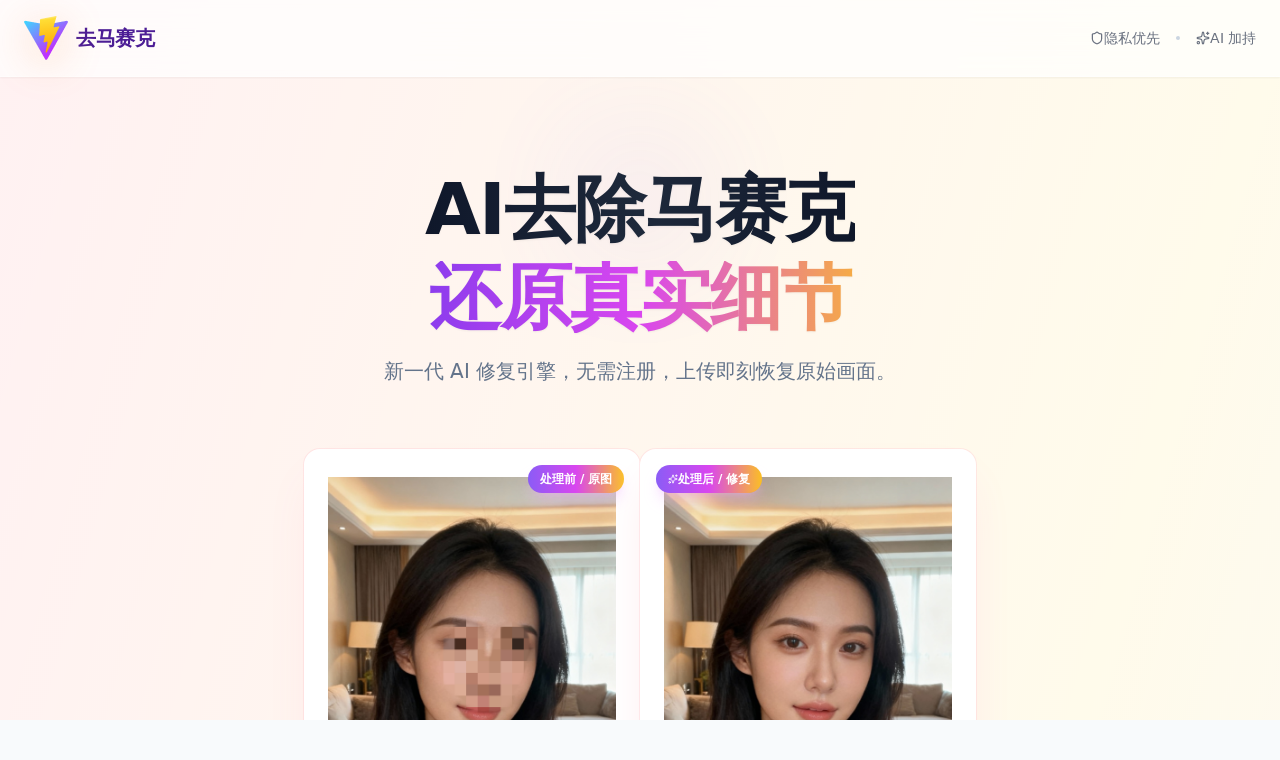

--- FILE ---
content_type: text/html; charset=utf-8
request_url: https://www.qumasaike.com/grindertech-Products-29219449/
body_size: 997
content:
<!doctype html>
<html lang="en">
  <head>
    <meta charset="UTF-8" />
    <link rel="icon" type="image/svg+xml" href="/vite.svg" />
    <meta name="viewport" content="width=device-width, initial-scale=1.0" />
    <title>Mosaic Remove - Remove mosaic, Mosaic AI Remover</title>
    <meta
      name="description"
      content="Demosaic AI Restore helps creators instantly remove heavy blur or mosaic artifacts, bringing images back to life with privacy-first processing."
    />
    <meta
      name="keywords"
      content="demosaic,remove mosaic,ai image restore,ai deblur,hd enhancement,qumasaike"
    />
    <meta name="author" content="Mosaic Remove • qumasaike.com" />
    <meta name="robots" content="index,follow" />
    <meta name="theme-color" content="#f97316" />
    <link rel="canonical" href="https://qumasaike.com/" />

    <meta property="og:type" content="website" />
    <meta property="og:url" content="https://qumasaike.com/" />
    <meta property="og:title" content="Mosaic Remove - Remove mosaic, Mosaic AI Remover" />
    <meta
      property="og:description"
      content="Upload once and let next-gen AI rebuild clarity with privacy protections and instant downloads."
    />
    <meta property="og:image" content="https://qumasaike.com/og-cover.png" />

    <meta name="twitter:card" content="summary_large_image" />
    <meta name="twitter:title" content="Mosaic Remove - Remove mosaic, Mosaic AI Remover" />
    <meta
      name="twitter:description"
      content="One-click upload, AI-powered restoration, and privacy-safe delivery."
    />
    <meta name="twitter:image" content="https://qumasaike.com/og-cover.png" />

    <script type="application/ld+json">
      {
        "@context": "https://schema.org",
        "@type": "SoftwareApplication",
        "name": "Mosaic Remove",
        "applicationCategory": "MultimediaApplication",
        "operatingSystem": "Web",
        "url": "https://qumasaike.com/",
        "description": "Demosaic AI Restore is an online AI tool that revives photo details while keeping every upload private.",
        "offers": {
          "@type": "Offer",
          "price": "9.90",
          "priceCurrency": "USD"
        },
        "image": "https://qumasaike.com/og-cover.png"
      }
    </script>
    <script type="module" crossorigin src="/assets/index-DxZQjN96.js"></script>
    <link rel="stylesheet" crossorigin href="/assets/index-DwcFpJBh.css">
  </head>
  <body>
    <div id="root"></div>
  <script defer src="https://static.cloudflareinsights.com/beacon.min.js/vcd15cbe7772f49c399c6a5babf22c1241717689176015" integrity="sha512-ZpsOmlRQV6y907TI0dKBHq9Md29nnaEIPlkf84rnaERnq6zvWvPUqr2ft8M1aS28oN72PdrCzSjY4U6VaAw1EQ==" data-cf-beacon='{"version":"2024.11.0","token":"327adf7391d045f7b77f966e53ab9e2b","r":1,"server_timing":{"name":{"cfCacheStatus":true,"cfEdge":true,"cfExtPri":true,"cfL4":true,"cfOrigin":true,"cfSpeedBrain":true},"location_startswith":null}}' crossorigin="anonymous"></script>
</body>
</html>


--- FILE ---
content_type: application/javascript
request_url: https://www.qumasaike.com/assets/index-DxZQjN96.js
body_size: 80521
content:
(function(){const y=document.createElement("link").relList;if(y&&y.supports&&y.supports("modulepreload"))return;for(const _ of document.querySelectorAll('link[rel="modulepreload"]'))f(_);new MutationObserver(_=>{for(const O of _)if(O.type==="childList")for(const B of O.addedNodes)B.tagName==="LINK"&&B.rel==="modulepreload"&&f(B)}).observe(document,{childList:!0,subtree:!0});function p(_){const O={};return _.integrity&&(O.integrity=_.integrity),_.referrerPolicy&&(O.referrerPolicy=_.referrerPolicy),_.crossOrigin==="use-credentials"?O.credentials="include":_.crossOrigin==="anonymous"?O.credentials="omit":O.credentials="same-origin",O}function f(_){if(_.ep)return;_.ep=!0;const O=p(_);fetch(_.href,O)}})();var xf={exports:{}},Hn={};var Ud;function Dh(){if(Ud)return Hn;Ud=1;var d=Symbol.for("react.transitional.element"),y=Symbol.for("react.fragment");function p(f,_,O){var B=null;if(O!==void 0&&(B=""+O),_.key!==void 0&&(B=""+_.key),"key"in _){O={};for(var V in _)V!=="key"&&(O[V]=_[V])}else O=_;return _=O.ref,{$$typeof:d,type:f,key:B,ref:_!==void 0?_:null,props:O}}return Hn.Fragment=y,Hn.jsx=p,Hn.jsxs=p,Hn}var Rd;function Oh(){return Rd||(Rd=1,xf.exports=Dh()),xf.exports}var r=Oh(),Sf={exports:{}},et={};var qd;function wh(){if(qd)return et;qd=1;var d=Symbol.for("react.transitional.element"),y=Symbol.for("react.portal"),p=Symbol.for("react.fragment"),f=Symbol.for("react.strict_mode"),_=Symbol.for("react.profiler"),O=Symbol.for("react.consumer"),B=Symbol.for("react.context"),V=Symbol.for("react.forward_ref"),M=Symbol.for("react.suspense"),z=Symbol.for("react.memo"),G=Symbol.for("react.lazy"),D=Symbol.for("react.activity"),Y=Symbol.iterator;function dt(s){return s===null||typeof s!="object"?null:(s=Y&&s[Y]||s["@@iterator"],typeof s=="function"?s:null)}var Z={isMounted:function(){return!1},enqueueForceUpdate:function(){},enqueueReplaceState:function(){},enqueueSetState:function(){}},tt=Object.assign,it={};function $(s,x,j){this.props=s,this.context=x,this.refs=it,this.updater=j||Z}$.prototype.isReactComponent={},$.prototype.setState=function(s,x){if(typeof s!="object"&&typeof s!="function"&&s!=null)throw Error("takes an object of state variables to update or a function which returns an object of state variables.");this.updater.enqueueSetState(this,s,x,"setState")},$.prototype.forceUpdate=function(s){this.updater.enqueueForceUpdate(this,s,"forceUpdate")};function Nt(){}Nt.prototype=$.prototype;function at(s,x,j){this.props=s,this.context=x,this.refs=it,this.updater=j||Z}var zt=at.prototype=new Nt;zt.constructor=at,tt(zt,$.prototype),zt.isPureReactComponent=!0;var wt=Array.isArray;function st(){}var k={H:null,A:null,T:null,S:null},Mt=Object.prototype.hasOwnProperty;function yt(s,x,j){var w=j.ref;return{$$typeof:d,type:s,key:x,ref:w!==void 0?w:null,props:j}}function _t(s,x){return yt(s.type,x,s.props)}function mt(s){return typeof s=="object"&&s!==null&&s.$$typeof===d}function Bt(s){var x={"=":"=0",":":"=2"};return"$"+s.replace(/[=:]/g,function(j){return x[j]})}var Ml=/\/+/g;function vl(s,x){return typeof s=="object"&&s!==null&&s.key!=null?Bt(""+s.key):x.toString(36)}function $t(s){switch(s.status){case"fulfilled":return s.value;case"rejected":throw s.reason;default:switch(typeof s.status=="string"?s.then(st,st):(s.status="pending",s.then(function(x){s.status==="pending"&&(s.status="fulfilled",s.value=x)},function(x){s.status==="pending"&&(s.status="rejected",s.reason=x)})),s.status){case"fulfilled":return s.value;case"rejected":throw s.reason}}throw s}function E(s,x,j,w,Q){var J=typeof s;(J==="undefined"||J==="boolean")&&(s=null);var C=!1;if(s===null)C=!0;else switch(J){case"bigint":case"string":case"number":C=!0;break;case"object":switch(s.$$typeof){case d:case y:C=!0;break;case G:return C=s._init,E(C(s._payload),x,j,w,Q)}}if(C)return Q=Q(s),C=w===""?"."+vl(s,0):w,wt(Q)?(j="",C!=null&&(j=C.replace(Ml,"$&/")+"/"),E(Q,x,j,"",function(Vt){return Vt})):Q!=null&&(mt(Q)&&(Q=_t(Q,j+(Q.key==null||s&&s.key===Q.key?"":(""+Q.key).replace(Ml,"$&/")+"/")+C)),x.push(Q)),1;C=0;var W=w===""?".":w+":";if(wt(s))for(var H=0;H<s.length;H++)w=s[H],J=W+vl(w,H),C+=E(w,x,j,J,Q);else if(H=dt(s),typeof H=="function")for(s=H.call(s),H=0;!(w=s.next()).done;)w=w.value,J=W+vl(w,H++),C+=E(w,x,j,J,Q);else if(J==="object"){if(typeof s.then=="function")return E($t(s),x,j,w,Q);throw x=String(s),Error("Objects are not valid as a React child (found: "+(x==="[object Object]"?"object with keys {"+Object.keys(s).join(", ")+"}":x)+"). If you meant to render a collection of children, use an array instead.")}return C}function U(s,x,j){if(s==null)return s;var w=[],Q=0;return E(s,w,"","",function(J){return x.call(j,J,Q++)}),w}function F(s){if(s._status===-1){var x=s._result;x=x(),x.then(function(j){(s._status===0||s._status===-1)&&(s._status=1,s._result=j)},function(j){(s._status===0||s._status===-1)&&(s._status=2,s._result=j)}),s._status===-1&&(s._status=0,s._result=x)}if(s._status===1)return s._result.default;throw s._result}var q=typeof reportError=="function"?reportError:function(s){if(typeof window=="object"&&typeof window.ErrorEvent=="function"){var x=new window.ErrorEvent("error",{bubbles:!0,cancelable:!0,message:typeof s=="object"&&s!==null&&typeof s.message=="string"?String(s.message):String(s),error:s});if(!window.dispatchEvent(x))return}else if(typeof process=="object"&&typeof process.emit=="function"){process.emit("uncaughtException",s);return}console.error(s)},R={map:U,forEach:function(s,x,j){U(s,function(){x.apply(this,arguments)},j)},count:function(s){var x=0;return U(s,function(){x++}),x},toArray:function(s){return U(s,function(x){return x})||[]},only:function(s){if(!mt(s))throw Error("React.Children.only expected to receive a single React element child.");return s}};return et.Activity=D,et.Children=R,et.Component=$,et.Fragment=p,et.Profiler=_,et.PureComponent=at,et.StrictMode=f,et.Suspense=M,et.__CLIENT_INTERNALS_DO_NOT_USE_OR_WARN_USERS_THEY_CANNOT_UPGRADE=k,et.__COMPILER_RUNTIME={__proto__:null,c:function(s){return k.H.useMemoCache(s)}},et.cache=function(s){return function(){return s.apply(null,arguments)}},et.cacheSignal=function(){return null},et.cloneElement=function(s,x,j){if(s==null)throw Error("The argument must be a React element, but you passed "+s+".");var w=tt({},s.props),Q=s.key;if(x!=null)for(J in x.key!==void 0&&(Q=""+x.key),x)!Mt.call(x,J)||J==="key"||J==="__self"||J==="__source"||J==="ref"&&x.ref===void 0||(w[J]=x[J]);var J=arguments.length-2;if(J===1)w.children=j;else if(1<J){for(var C=Array(J),W=0;W<J;W++)C[W]=arguments[W+2];w.children=C}return yt(s.type,Q,w)},et.createContext=function(s){return s={$$typeof:B,_currentValue:s,_currentValue2:s,_threadCount:0,Provider:null,Consumer:null},s.Provider=s,s.Consumer={$$typeof:O,_context:s},s},et.createElement=function(s,x,j){var w,Q={},J=null;if(x!=null)for(w in x.key!==void 0&&(J=""+x.key),x)Mt.call(x,w)&&w!=="key"&&w!=="__self"&&w!=="__source"&&(Q[w]=x[w]);var C=arguments.length-2;if(C===1)Q.children=j;else if(1<C){for(var W=Array(C),H=0;H<C;H++)W[H]=arguments[H+2];Q.children=W}if(s&&s.defaultProps)for(w in C=s.defaultProps,C)Q[w]===void 0&&(Q[w]=C[w]);return yt(s,J,Q)},et.createRef=function(){return{current:null}},et.forwardRef=function(s){return{$$typeof:V,render:s}},et.isValidElement=mt,et.lazy=function(s){return{$$typeof:G,_payload:{_status:-1,_result:s},_init:F}},et.memo=function(s,x){return{$$typeof:z,type:s,compare:x===void 0?null:x}},et.startTransition=function(s){var x=k.T,j={};k.T=j;try{var w=s(),Q=k.S;Q!==null&&Q(j,w),typeof w=="object"&&w!==null&&typeof w.then=="function"&&w.then(st,q)}catch(J){q(J)}finally{x!==null&&j.types!==null&&(x.types=j.types),k.T=x}},et.unstable_useCacheRefresh=function(){return k.H.useCacheRefresh()},et.use=function(s){return k.H.use(s)},et.useActionState=function(s,x,j){return k.H.useActionState(s,x,j)},et.useCallback=function(s,x){return k.H.useCallback(s,x)},et.useContext=function(s){return k.H.useContext(s)},et.useDebugValue=function(){},et.useDeferredValue=function(s,x){return k.H.useDeferredValue(s,x)},et.useEffect=function(s,x){return k.H.useEffect(s,x)},et.useEffectEvent=function(s){return k.H.useEffectEvent(s)},et.useId=function(){return k.H.useId()},et.useImperativeHandle=function(s,x,j){return k.H.useImperativeHandle(s,x,j)},et.useInsertionEffect=function(s,x){return k.H.useInsertionEffect(s,x)},et.useLayoutEffect=function(s,x){return k.H.useLayoutEffect(s,x)},et.useMemo=function(s,x){return k.H.useMemo(s,x)},et.useOptimistic=function(s,x){return k.H.useOptimistic(s,x)},et.useReducer=function(s,x,j){return k.H.useReducer(s,x,j)},et.useRef=function(s){return k.H.useRef(s)},et.useState=function(s){return k.H.useState(s)},et.useSyncExternalStore=function(s,x,j){return k.H.useSyncExternalStore(s,x,j)},et.useTransition=function(){return k.H.useTransition()},et.version="19.2.0",et}var Hd;function Mf(){return Hd||(Hd=1,Sf.exports=wh()),Sf.exports}var P=Mf(),zf={exports:{}},Bn={},Ef={exports:{}},Tf={};var Bd;function Ch(){return Bd||(Bd=1,(function(d){function y(E,U){var F=E.length;E.push(U);t:for(;0<F;){var q=F-1>>>1,R=E[q];if(0<_(R,U))E[q]=U,E[F]=R,F=q;else break t}}function p(E){return E.length===0?null:E[0]}function f(E){if(E.length===0)return null;var U=E[0],F=E.pop();if(F!==U){E[0]=F;t:for(var q=0,R=E.length,s=R>>>1;q<s;){var x=2*(q+1)-1,j=E[x],w=x+1,Q=E[w];if(0>_(j,F))w<R&&0>_(Q,j)?(E[q]=Q,E[w]=F,q=w):(E[q]=j,E[x]=F,q=x);else if(w<R&&0>_(Q,F))E[q]=Q,E[w]=F,q=w;else break t}}return U}function _(E,U){var F=E.sortIndex-U.sortIndex;return F!==0?F:E.id-U.id}if(d.unstable_now=void 0,typeof performance=="object"&&typeof performance.now=="function"){var O=performance;d.unstable_now=function(){return O.now()}}else{var B=Date,V=B.now();d.unstable_now=function(){return B.now()-V}}var M=[],z=[],G=1,D=null,Y=3,dt=!1,Z=!1,tt=!1,it=!1,$=typeof setTimeout=="function"?setTimeout:null,Nt=typeof clearTimeout=="function"?clearTimeout:null,at=typeof setImmediate<"u"?setImmediate:null;function zt(E){for(var U=p(z);U!==null;){if(U.callback===null)f(z);else if(U.startTime<=E)f(z),U.sortIndex=U.expirationTime,y(M,U);else break;U=p(z)}}function wt(E){if(tt=!1,zt(E),!Z)if(p(M)!==null)Z=!0,st||(st=!0,Bt());else{var U=p(z);U!==null&&$t(wt,U.startTime-E)}}var st=!1,k=-1,Mt=5,yt=-1;function _t(){return it?!0:!(d.unstable_now()-yt<Mt)}function mt(){if(it=!1,st){var E=d.unstable_now();yt=E;var U=!0;try{t:{Z=!1,tt&&(tt=!1,Nt(k),k=-1),dt=!0;var F=Y;try{l:{for(zt(E),D=p(M);D!==null&&!(D.expirationTime>E&&_t());){var q=D.callback;if(typeof q=="function"){D.callback=null,Y=D.priorityLevel;var R=q(D.expirationTime<=E);if(E=d.unstable_now(),typeof R=="function"){D.callback=R,zt(E),U=!0;break l}D===p(M)&&f(M),zt(E)}else f(M);D=p(M)}if(D!==null)U=!0;else{var s=p(z);s!==null&&$t(wt,s.startTime-E),U=!1}}break t}finally{D=null,Y=F,dt=!1}U=void 0}}finally{U?Bt():st=!1}}}var Bt;if(typeof at=="function")Bt=function(){at(mt)};else if(typeof MessageChannel<"u"){var Ml=new MessageChannel,vl=Ml.port2;Ml.port1.onmessage=mt,Bt=function(){vl.postMessage(null)}}else Bt=function(){$(mt,0)};function $t(E,U){k=$(function(){E(d.unstable_now())},U)}d.unstable_IdlePriority=5,d.unstable_ImmediatePriority=1,d.unstable_LowPriority=4,d.unstable_NormalPriority=3,d.unstable_Profiling=null,d.unstable_UserBlockingPriority=2,d.unstable_cancelCallback=function(E){E.callback=null},d.unstable_forceFrameRate=function(E){0>E||125<E?console.error("forceFrameRate takes a positive int between 0 and 125, forcing frame rates higher than 125 fps is not supported"):Mt=0<E?Math.floor(1e3/E):5},d.unstable_getCurrentPriorityLevel=function(){return Y},d.unstable_next=function(E){switch(Y){case 1:case 2:case 3:var U=3;break;default:U=Y}var F=Y;Y=U;try{return E()}finally{Y=F}},d.unstable_requestPaint=function(){it=!0},d.unstable_runWithPriority=function(E,U){switch(E){case 1:case 2:case 3:case 4:case 5:break;default:E=3}var F=Y;Y=E;try{return U()}finally{Y=F}},d.unstable_scheduleCallback=function(E,U,F){var q=d.unstable_now();switch(typeof F=="object"&&F!==null?(F=F.delay,F=typeof F=="number"&&0<F?q+F:q):F=q,E){case 1:var R=-1;break;case 2:R=250;break;case 5:R=1073741823;break;case 4:R=1e4;break;default:R=5e3}return R=F+R,E={id:G++,callback:U,priorityLevel:E,startTime:F,expirationTime:R,sortIndex:-1},F>q?(E.sortIndex=F,y(z,E),p(M)===null&&E===p(z)&&(tt?(Nt(k),k=-1):tt=!0,$t(wt,F-q))):(E.sortIndex=R,y(M,E),Z||dt||(Z=!0,st||(st=!0,Bt()))),E},d.unstable_shouldYield=_t,d.unstable_wrapCallback=function(E){var U=Y;return function(){var F=Y;Y=U;try{return E.apply(this,arguments)}finally{Y=F}}}})(Tf)),Tf}var Yd;function Uh(){return Yd||(Yd=1,Ef.exports=Ch()),Ef.exports}var Af={exports:{}},nl={};var Ld;function Rh(){if(Ld)return nl;Ld=1;var d=Mf();function y(M){var z="https://react.dev/errors/"+M;if(1<arguments.length){z+="?args[]="+encodeURIComponent(arguments[1]);for(var G=2;G<arguments.length;G++)z+="&args[]="+encodeURIComponent(arguments[G])}return"Minified React error #"+M+"; visit "+z+" for the full message or use the non-minified dev environment for full errors and additional helpful warnings."}function p(){}var f={d:{f:p,r:function(){throw Error(y(522))},D:p,C:p,L:p,m:p,X:p,S:p,M:p},p:0,findDOMNode:null},_=Symbol.for("react.portal");function O(M,z,G){var D=3<arguments.length&&arguments[3]!==void 0?arguments[3]:null;return{$$typeof:_,key:D==null?null:""+D,children:M,containerInfo:z,implementation:G}}var B=d.__CLIENT_INTERNALS_DO_NOT_USE_OR_WARN_USERS_THEY_CANNOT_UPGRADE;function V(M,z){if(M==="font")return"";if(typeof z=="string")return z==="use-credentials"?z:""}return nl.__DOM_INTERNALS_DO_NOT_USE_OR_WARN_USERS_THEY_CANNOT_UPGRADE=f,nl.createPortal=function(M,z){var G=2<arguments.length&&arguments[2]!==void 0?arguments[2]:null;if(!z||z.nodeType!==1&&z.nodeType!==9&&z.nodeType!==11)throw Error(y(299));return O(M,z,null,G)},nl.flushSync=function(M){var z=B.T,G=f.p;try{if(B.T=null,f.p=2,M)return M()}finally{B.T=z,f.p=G,f.d.f()}},nl.preconnect=function(M,z){typeof M=="string"&&(z?(z=z.crossOrigin,z=typeof z=="string"?z==="use-credentials"?z:"":void 0):z=null,f.d.C(M,z))},nl.prefetchDNS=function(M){typeof M=="string"&&f.d.D(M)},nl.preinit=function(M,z){if(typeof M=="string"&&z&&typeof z.as=="string"){var G=z.as,D=V(G,z.crossOrigin),Y=typeof z.integrity=="string"?z.integrity:void 0,dt=typeof z.fetchPriority=="string"?z.fetchPriority:void 0;G==="style"?f.d.S(M,typeof z.precedence=="string"?z.precedence:void 0,{crossOrigin:D,integrity:Y,fetchPriority:dt}):G==="script"&&f.d.X(M,{crossOrigin:D,integrity:Y,fetchPriority:dt,nonce:typeof z.nonce=="string"?z.nonce:void 0})}},nl.preinitModule=function(M,z){if(typeof M=="string")if(typeof z=="object"&&z!==null){if(z.as==null||z.as==="script"){var G=V(z.as,z.crossOrigin);f.d.M(M,{crossOrigin:G,integrity:typeof z.integrity=="string"?z.integrity:void 0,nonce:typeof z.nonce=="string"?z.nonce:void 0})}}else z==null&&f.d.M(M)},nl.preload=function(M,z){if(typeof M=="string"&&typeof z=="object"&&z!==null&&typeof z.as=="string"){var G=z.as,D=V(G,z.crossOrigin);f.d.L(M,G,{crossOrigin:D,integrity:typeof z.integrity=="string"?z.integrity:void 0,nonce:typeof z.nonce=="string"?z.nonce:void 0,type:typeof z.type=="string"?z.type:void 0,fetchPriority:typeof z.fetchPriority=="string"?z.fetchPriority:void 0,referrerPolicy:typeof z.referrerPolicy=="string"?z.referrerPolicy:void 0,imageSrcSet:typeof z.imageSrcSet=="string"?z.imageSrcSet:void 0,imageSizes:typeof z.imageSizes=="string"?z.imageSizes:void 0,media:typeof z.media=="string"?z.media:void 0})}},nl.preloadModule=function(M,z){if(typeof M=="string")if(z){var G=V(z.as,z.crossOrigin);f.d.m(M,{as:typeof z.as=="string"&&z.as!=="script"?z.as:void 0,crossOrigin:G,integrity:typeof z.integrity=="string"?z.integrity:void 0})}else f.d.m(M)},nl.requestFormReset=function(M){f.d.r(M)},nl.unstable_batchedUpdates=function(M,z){return M(z)},nl.useFormState=function(M,z,G){return B.H.useFormState(M,z,G)},nl.useFormStatus=function(){return B.H.useHostTransitionStatus()},nl.version="19.2.0",nl}var Gd;function qh(){if(Gd)return Af.exports;Gd=1;function d(){if(!(typeof __REACT_DEVTOOLS_GLOBAL_HOOK__>"u"||typeof __REACT_DEVTOOLS_GLOBAL_HOOK__.checkDCE!="function"))try{__REACT_DEVTOOLS_GLOBAL_HOOK__.checkDCE(d)}catch(y){console.error(y)}}return d(),Af.exports=Rh(),Af.exports}var Xd;function Hh(){if(Xd)return Bn;Xd=1;var d=Uh(),y=Mf(),p=qh();function f(t){var l="https://react.dev/errors/"+t;if(1<arguments.length){l+="?args[]="+encodeURIComponent(arguments[1]);for(var e=2;e<arguments.length;e++)l+="&args[]="+encodeURIComponent(arguments[e])}return"Minified React error #"+t+"; visit "+l+" for the full message or use the non-minified dev environment for full errors and additional helpful warnings."}function _(t){return!(!t||t.nodeType!==1&&t.nodeType!==9&&t.nodeType!==11)}function O(t){var l=t,e=t;if(t.alternate)for(;l.return;)l=l.return;else{t=l;do l=t,(l.flags&4098)!==0&&(e=l.return),t=l.return;while(t)}return l.tag===3?e:null}function B(t){if(t.tag===13){var l=t.memoizedState;if(l===null&&(t=t.alternate,t!==null&&(l=t.memoizedState)),l!==null)return l.dehydrated}return null}function V(t){if(t.tag===31){var l=t.memoizedState;if(l===null&&(t=t.alternate,t!==null&&(l=t.memoizedState)),l!==null)return l.dehydrated}return null}function M(t){if(O(t)!==t)throw Error(f(188))}function z(t){var l=t.alternate;if(!l){if(l=O(t),l===null)throw Error(f(188));return l!==t?null:t}for(var e=t,a=l;;){var n=e.return;if(n===null)break;var u=n.alternate;if(u===null){if(a=n.return,a!==null){e=a;continue}break}if(n.child===u.child){for(u=n.child;u;){if(u===e)return M(n),t;if(u===a)return M(n),l;u=u.sibling}throw Error(f(188))}if(e.return!==a.return)e=n,a=u;else{for(var i=!1,c=n.child;c;){if(c===e){i=!0,e=n,a=u;break}if(c===a){i=!0,a=n,e=u;break}c=c.sibling}if(!i){for(c=u.child;c;){if(c===e){i=!0,e=u,a=n;break}if(c===a){i=!0,a=u,e=n;break}c=c.sibling}if(!i)throw Error(f(189))}}if(e.alternate!==a)throw Error(f(190))}if(e.tag!==3)throw Error(f(188));return e.stateNode.current===e?t:l}function G(t){var l=t.tag;if(l===5||l===26||l===27||l===6)return t;for(t=t.child;t!==null;){if(l=G(t),l!==null)return l;t=t.sibling}return null}var D=Object.assign,Y=Symbol.for("react.element"),dt=Symbol.for("react.transitional.element"),Z=Symbol.for("react.portal"),tt=Symbol.for("react.fragment"),it=Symbol.for("react.strict_mode"),$=Symbol.for("react.profiler"),Nt=Symbol.for("react.consumer"),at=Symbol.for("react.context"),zt=Symbol.for("react.forward_ref"),wt=Symbol.for("react.suspense"),st=Symbol.for("react.suspense_list"),k=Symbol.for("react.memo"),Mt=Symbol.for("react.lazy"),yt=Symbol.for("react.activity"),_t=Symbol.for("react.memo_cache_sentinel"),mt=Symbol.iterator;function Bt(t){return t===null||typeof t!="object"?null:(t=mt&&t[mt]||t["@@iterator"],typeof t=="function"?t:null)}var Ml=Symbol.for("react.client.reference");function vl(t){if(t==null)return null;if(typeof t=="function")return t.$$typeof===Ml?null:t.displayName||t.name||null;if(typeof t=="string")return t;switch(t){case tt:return"Fragment";case $:return"Profiler";case it:return"StrictMode";case wt:return"Suspense";case st:return"SuspenseList";case yt:return"Activity"}if(typeof t=="object")switch(t.$$typeof){case Z:return"Portal";case at:return t.displayName||"Context";case Nt:return(t._context.displayName||"Context")+".Consumer";case zt:var l=t.render;return t=t.displayName,t||(t=l.displayName||l.name||"",t=t!==""?"ForwardRef("+t+")":"ForwardRef"),t;case k:return l=t.displayName||null,l!==null?l:vl(t.type)||"Memo";case Mt:l=t._payload,t=t._init;try{return vl(t(l))}catch{}}return null}var $t=Array.isArray,E=y.__CLIENT_INTERNALS_DO_NOT_USE_OR_WARN_USERS_THEY_CANNOT_UPGRADE,U=p.__DOM_INTERNALS_DO_NOT_USE_OR_WARN_USERS_THEY_CANNOT_UPGRADE,F={pending:!1,data:null,method:null,action:null},q=[],R=-1;function s(t){return{current:t}}function x(t){0>R||(t.current=q[R],q[R]=null,R--)}function j(t,l){R++,q[R]=t.current,t.current=l}var w=s(null),Q=s(null),J=s(null),C=s(null);function W(t,l){switch(j(J,l),j(Q,t),j(w,null),l.nodeType){case 9:case 11:t=(t=l.documentElement)&&(t=t.namespaceURI)?ad(t):0;break;default:if(t=l.tagName,l=l.namespaceURI)l=ad(l),t=nd(l,t);else switch(t){case"svg":t=1;break;case"math":t=2;break;default:t=0}}x(w),j(w,t)}function H(){x(w),x(Q),x(J)}function Vt(t){t.memoizedState!==null&&j(C,t);var l=w.current,e=nd(l,t.type);l!==e&&(j(Q,t),j(w,e))}function vt(t){Q.current===t&&(x(w),x(Q)),C.current===t&&(x(C),Cn._currentValue=F)}var Ct,ul;function lt(t){if(Ct===void 0)try{throw Error()}catch(e){var l=e.stack.trim().match(/\n( *(at )?)/);Ct=l&&l[1]||"",ul=-1<e.stack.indexOf(`
    at`)?" (<anonymous>)":-1<e.stack.indexOf("@")?"@unknown:0:0":""}return`
`+Ct+t+ul}var Rt=!1;function Ft(t,l){if(!t||Rt)return"";Rt=!0;var e=Error.prepareStackTrace;Error.prepareStackTrace=void 0;try{var a={DetermineComponentFrameRoot:function(){try{if(l){var N=function(){throw Error()};if(Object.defineProperty(N.prototype,"props",{set:function(){throw Error()}}),typeof Reflect=="object"&&Reflect.construct){try{Reflect.construct(N,[])}catch(S){var b=S}Reflect.construct(t,[],N)}else{try{N.call()}catch(S){b=S}t.call(N.prototype)}}else{try{throw Error()}catch(S){b=S}(N=t())&&typeof N.catch=="function"&&N.catch(function(){})}}catch(S){if(S&&b&&typeof S.stack=="string")return[S.stack,b.stack]}return[null,null]}};a.DetermineComponentFrameRoot.displayName="DetermineComponentFrameRoot";var n=Object.getOwnPropertyDescriptor(a.DetermineComponentFrameRoot,"name");n&&n.configurable&&Object.defineProperty(a.DetermineComponentFrameRoot,"name",{value:"DetermineComponentFrameRoot"});var u=a.DetermineComponentFrameRoot(),i=u[0],c=u[1];if(i&&c){var o=i.split(`
`),g=c.split(`
`);for(n=a=0;a<o.length&&!o[a].includes("DetermineComponentFrameRoot");)a++;for(;n<g.length&&!g[n].includes("DetermineComponentFrameRoot");)n++;if(a===o.length||n===g.length)for(a=o.length-1,n=g.length-1;1<=a&&0<=n&&o[a]!==g[n];)n--;for(;1<=a&&0<=n;a--,n--)if(o[a]!==g[n]){if(a!==1||n!==1)do if(a--,n--,0>n||o[a]!==g[n]){var T=`
`+o[a].replace(" at new "," at ");return t.displayName&&T.includes("<anonymous>")&&(T=T.replace("<anonymous>",t.displayName)),T}while(1<=a&&0<=n);break}}}finally{Rt=!1,Error.prepareStackTrace=e}return(e=t?t.displayName||t.name:"")?lt(e):""}function Bl(t,l){switch(t.tag){case 26:case 27:case 5:return lt(t.type);case 16:return lt("Lazy");case 13:return t.child!==l&&l!==null?lt("Suspense Fallback"):lt("Suspense");case 19:return lt("SuspenseList");case 0:case 15:return Ft(t.type,!1);case 11:return Ft(t.type.render,!1);case 1:return Ft(t.type,!0);case 31:return lt("Activity");default:return""}}function Kt(t){try{var l="",e=null;do l+=Bl(t,e),e=t,t=t.return;while(t);return l}catch(a){return`
Error generating stack: `+a.message+`
`+a.stack}}var cl=Object.prototype.hasOwnProperty,gl=d.unstable_scheduleCallback,fl=d.unstable_cancelCallback,Yl=d.unstable_shouldYield,Xn=d.unstable_requestPaint,It=d.unstable_now,Le=d.unstable_getCurrentPriorityLevel,Uf=d.unstable_ImmediatePriority,Rf=d.unstable_UserBlockingPriority,Qn=d.unstable_NormalPriority,r0=d.unstable_LowPriority,qf=d.unstable_IdlePriority,d0=d.log,m0=d.unstable_setDisableYieldValue,Za=null,bl=null;function he(t){if(typeof d0=="function"&&m0(t),bl&&typeof bl.setStrictMode=="function")try{bl.setStrictMode(Za,t)}catch{}}var pl=Math.clz32?Math.clz32:v0,h0=Math.log,y0=Math.LN2;function v0(t){return t>>>=0,t===0?32:31-(h0(t)/y0|0)|0}var Zn=256,Vn=262144,Kn=4194304;function Ge(t){var l=t&42;if(l!==0)return l;switch(t&-t){case 1:return 1;case 2:return 2;case 4:return 4;case 8:return 8;case 16:return 16;case 32:return 32;case 64:return 64;case 128:return 128;case 256:case 512:case 1024:case 2048:case 4096:case 8192:case 16384:case 32768:case 65536:case 131072:return t&261888;case 262144:case 524288:case 1048576:case 2097152:return t&3932160;case 4194304:case 8388608:case 16777216:case 33554432:return t&62914560;case 67108864:return 67108864;case 134217728:return 134217728;case 268435456:return 268435456;case 536870912:return 536870912;case 1073741824:return 0;default:return t}}function Jn(t,l,e){var a=t.pendingLanes;if(a===0)return 0;var n=0,u=t.suspendedLanes,i=t.pingedLanes;t=t.warmLanes;var c=a&134217727;return c!==0?(a=c&~u,a!==0?n=Ge(a):(i&=c,i!==0?n=Ge(i):e||(e=c&~t,e!==0&&(n=Ge(e))))):(c=a&~u,c!==0?n=Ge(c):i!==0?n=Ge(i):e||(e=a&~t,e!==0&&(n=Ge(e)))),n===0?0:l!==0&&l!==n&&(l&u)===0&&(u=n&-n,e=l&-l,u>=e||u===32&&(e&4194048)!==0)?l:n}function Va(t,l){return(t.pendingLanes&~(t.suspendedLanes&~t.pingedLanes)&l)===0}function g0(t,l){switch(t){case 1:case 2:case 4:case 8:case 64:return l+250;case 16:case 32:case 128:case 256:case 512:case 1024:case 2048:case 4096:case 8192:case 16384:case 32768:case 65536:case 131072:case 262144:case 524288:case 1048576:case 2097152:return l+5e3;case 4194304:case 8388608:case 16777216:case 33554432:return-1;case 67108864:case 134217728:case 268435456:case 536870912:case 1073741824:return-1;default:return-1}}function Hf(){var t=Kn;return Kn<<=1,(Kn&62914560)===0&&(Kn=4194304),t}function ci(t){for(var l=[],e=0;31>e;e++)l.push(t);return l}function Ka(t,l){t.pendingLanes|=l,l!==268435456&&(t.suspendedLanes=0,t.pingedLanes=0,t.warmLanes=0)}function b0(t,l,e,a,n,u){var i=t.pendingLanes;t.pendingLanes=e,t.suspendedLanes=0,t.pingedLanes=0,t.warmLanes=0,t.expiredLanes&=e,t.entangledLanes&=e,t.errorRecoveryDisabledLanes&=e,t.shellSuspendCounter=0;var c=t.entanglements,o=t.expirationTimes,g=t.hiddenUpdates;for(e=i&~e;0<e;){var T=31-pl(e),N=1<<T;c[T]=0,o[T]=-1;var b=g[T];if(b!==null)for(g[T]=null,T=0;T<b.length;T++){var S=b[T];S!==null&&(S.lane&=-536870913)}e&=~N}a!==0&&Bf(t,a,0),u!==0&&n===0&&t.tag!==0&&(t.suspendedLanes|=u&~(i&~l))}function Bf(t,l,e){t.pendingLanes|=l,t.suspendedLanes&=~l;var a=31-pl(l);t.entangledLanes|=l,t.entanglements[a]=t.entanglements[a]|1073741824|e&261930}function Yf(t,l){var e=t.entangledLanes|=l;for(t=t.entanglements;e;){var a=31-pl(e),n=1<<a;n&l|t[a]&l&&(t[a]|=l),e&=~n}}function Lf(t,l){var e=l&-l;return e=(e&42)!==0?1:fi(e),(e&(t.suspendedLanes|l))!==0?0:e}function fi(t){switch(t){case 2:t=1;break;case 8:t=4;break;case 32:t=16;break;case 256:case 512:case 1024:case 2048:case 4096:case 8192:case 16384:case 32768:case 65536:case 131072:case 262144:case 524288:case 1048576:case 2097152:case 4194304:case 8388608:case 16777216:case 33554432:t=128;break;case 268435456:t=134217728;break;default:t=0}return t}function si(t){return t&=-t,2<t?8<t?(t&134217727)!==0?32:268435456:8:2}function Gf(){var t=U.p;return t!==0?t:(t=window.event,t===void 0?32:Md(t.type))}function Xf(t,l){var e=U.p;try{return U.p=t,l()}finally{U.p=e}}var ye=Math.random().toString(36).slice(2),Pt="__reactFiber$"+ye,sl="__reactProps$"+ye,ua="__reactContainer$"+ye,oi="__reactEvents$"+ye,p0="__reactListeners$"+ye,x0="__reactHandles$"+ye,Qf="__reactResources$"+ye,Ja="__reactMarker$"+ye;function ri(t){delete t[Pt],delete t[sl],delete t[oi],delete t[p0],delete t[x0]}function ia(t){var l=t[Pt];if(l)return l;for(var e=t.parentNode;e;){if(l=e[ua]||e[Pt]){if(e=l.alternate,l.child!==null||e!==null&&e.child!==null)for(t=rd(t);t!==null;){if(e=t[Pt])return e;t=rd(t)}return l}t=e,e=t.parentNode}return null}function ca(t){if(t=t[Pt]||t[ua]){var l=t.tag;if(l===5||l===6||l===13||l===31||l===26||l===27||l===3)return t}return null}function ka(t){var l=t.tag;if(l===5||l===26||l===27||l===6)return t.stateNode;throw Error(f(33))}function fa(t){var l=t[Qf];return l||(l=t[Qf]={hoistableStyles:new Map,hoistableScripts:new Map}),l}function kt(t){t[Ja]=!0}var Zf=new Set,Vf={};function Xe(t,l){sa(t,l),sa(t+"Capture",l)}function sa(t,l){for(Vf[t]=l,t=0;t<l.length;t++)Zf.add(l[t])}var S0=RegExp("^[:A-Z_a-z\\u00C0-\\u00D6\\u00D8-\\u00F6\\u00F8-\\u02FF\\u0370-\\u037D\\u037F-\\u1FFF\\u200C-\\u200D\\u2070-\\u218F\\u2C00-\\u2FEF\\u3001-\\uD7FF\\uF900-\\uFDCF\\uFDF0-\\uFFFD][:A-Z_a-z\\u00C0-\\u00D6\\u00D8-\\u00F6\\u00F8-\\u02FF\\u0370-\\u037D\\u037F-\\u1FFF\\u200C-\\u200D\\u2070-\\u218F\\u2C00-\\u2FEF\\u3001-\\uD7FF\\uF900-\\uFDCF\\uFDF0-\\uFFFD\\-.0-9\\u00B7\\u0300-\\u036F\\u203F-\\u2040]*$"),Kf={},Jf={};function z0(t){return cl.call(Jf,t)?!0:cl.call(Kf,t)?!1:S0.test(t)?Jf[t]=!0:(Kf[t]=!0,!1)}function kn(t,l,e){if(z0(l))if(e===null)t.removeAttribute(l);else{switch(typeof e){case"undefined":case"function":case"symbol":t.removeAttribute(l);return;case"boolean":var a=l.toLowerCase().slice(0,5);if(a!=="data-"&&a!=="aria-"){t.removeAttribute(l);return}}t.setAttribute(l,""+e)}}function Wn(t,l,e){if(e===null)t.removeAttribute(l);else{switch(typeof e){case"undefined":case"function":case"symbol":case"boolean":t.removeAttribute(l);return}t.setAttribute(l,""+e)}}function $l(t,l,e,a){if(a===null)t.removeAttribute(e);else{switch(typeof a){case"undefined":case"function":case"symbol":case"boolean":t.removeAttribute(e);return}t.setAttributeNS(l,e,""+a)}}function _l(t){switch(typeof t){case"bigint":case"boolean":case"number":case"string":case"undefined":return t;case"object":return t;default:return""}}function kf(t){var l=t.type;return(t=t.nodeName)&&t.toLowerCase()==="input"&&(l==="checkbox"||l==="radio")}function E0(t,l,e){var a=Object.getOwnPropertyDescriptor(t.constructor.prototype,l);if(!t.hasOwnProperty(l)&&typeof a<"u"&&typeof a.get=="function"&&typeof a.set=="function"){var n=a.get,u=a.set;return Object.defineProperty(t,l,{configurable:!0,get:function(){return n.call(this)},set:function(i){e=""+i,u.call(this,i)}}),Object.defineProperty(t,l,{enumerable:a.enumerable}),{getValue:function(){return e},setValue:function(i){e=""+i},stopTracking:function(){t._valueTracker=null,delete t[l]}}}}function di(t){if(!t._valueTracker){var l=kf(t)?"checked":"value";t._valueTracker=E0(t,l,""+t[l])}}function Wf(t){if(!t)return!1;var l=t._valueTracker;if(!l)return!0;var e=l.getValue(),a="";return t&&(a=kf(t)?t.checked?"true":"false":t.value),t=a,t!==e?(l.setValue(t),!0):!1}function $n(t){if(t=t||(typeof document<"u"?document:void 0),typeof t>"u")return null;try{return t.activeElement||t.body}catch{return t.body}}var T0=/[\n"\\]/g;function jl(t){return t.replace(T0,function(l){return"\\"+l.charCodeAt(0).toString(16)+" "})}function mi(t,l,e,a,n,u,i,c){t.name="",i!=null&&typeof i!="function"&&typeof i!="symbol"&&typeof i!="boolean"?t.type=i:t.removeAttribute("type"),l!=null?i==="number"?(l===0&&t.value===""||t.value!=l)&&(t.value=""+_l(l)):t.value!==""+_l(l)&&(t.value=""+_l(l)):i!=="submit"&&i!=="reset"||t.removeAttribute("value"),l!=null?hi(t,i,_l(l)):e!=null?hi(t,i,_l(e)):a!=null&&t.removeAttribute("value"),n==null&&u!=null&&(t.defaultChecked=!!u),n!=null&&(t.checked=n&&typeof n!="function"&&typeof n!="symbol"),c!=null&&typeof c!="function"&&typeof c!="symbol"&&typeof c!="boolean"?t.name=""+_l(c):t.removeAttribute("name")}function $f(t,l,e,a,n,u,i,c){if(u!=null&&typeof u!="function"&&typeof u!="symbol"&&typeof u!="boolean"&&(t.type=u),l!=null||e!=null){if(!(u!=="submit"&&u!=="reset"||l!=null)){di(t);return}e=e!=null?""+_l(e):"",l=l!=null?""+_l(l):e,c||l===t.value||(t.value=l),t.defaultValue=l}a=a??n,a=typeof a!="function"&&typeof a!="symbol"&&!!a,t.checked=c?t.checked:!!a,t.defaultChecked=!!a,i!=null&&typeof i!="function"&&typeof i!="symbol"&&typeof i!="boolean"&&(t.name=i),di(t)}function hi(t,l,e){l==="number"&&$n(t.ownerDocument)===t||t.defaultValue===""+e||(t.defaultValue=""+e)}function oa(t,l,e,a){if(t=t.options,l){l={};for(var n=0;n<e.length;n++)l["$"+e[n]]=!0;for(e=0;e<t.length;e++)n=l.hasOwnProperty("$"+t[e].value),t[e].selected!==n&&(t[e].selected=n),n&&a&&(t[e].defaultSelected=!0)}else{for(e=""+_l(e),l=null,n=0;n<t.length;n++){if(t[n].value===e){t[n].selected=!0,a&&(t[n].defaultSelected=!0);return}l!==null||t[n].disabled||(l=t[n])}l!==null&&(l.selected=!0)}}function Ff(t,l,e){if(l!=null&&(l=""+_l(l),l!==t.value&&(t.value=l),e==null)){t.defaultValue!==l&&(t.defaultValue=l);return}t.defaultValue=e!=null?""+_l(e):""}function If(t,l,e,a){if(l==null){if(a!=null){if(e!=null)throw Error(f(92));if($t(a)){if(1<a.length)throw Error(f(93));a=a[0]}e=a}e==null&&(e=""),l=e}e=_l(l),t.defaultValue=e,a=t.textContent,a===e&&a!==""&&a!==null&&(t.value=a),di(t)}function ra(t,l){if(l){var e=t.firstChild;if(e&&e===t.lastChild&&e.nodeType===3){e.nodeValue=l;return}}t.textContent=l}var A0=new Set("animationIterationCount aspectRatio borderImageOutset borderImageSlice borderImageWidth boxFlex boxFlexGroup boxOrdinalGroup columnCount columns flex flexGrow flexPositive flexShrink flexNegative flexOrder gridArea gridRow gridRowEnd gridRowSpan gridRowStart gridColumn gridColumnEnd gridColumnSpan gridColumnStart fontWeight lineClamp lineHeight opacity order orphans scale tabSize widows zIndex zoom fillOpacity floodOpacity stopOpacity strokeDasharray strokeDashoffset strokeMiterlimit strokeOpacity strokeWidth MozAnimationIterationCount MozBoxFlex MozBoxFlexGroup MozLineClamp msAnimationIterationCount msFlex msZoom msFlexGrow msFlexNegative msFlexOrder msFlexPositive msFlexShrink msGridColumn msGridColumnSpan msGridRow msGridRowSpan WebkitAnimationIterationCount WebkitBoxFlex WebKitBoxFlexGroup WebkitBoxOrdinalGroup WebkitColumnCount WebkitColumns WebkitFlex WebkitFlexGrow WebkitFlexPositive WebkitFlexShrink WebkitLineClamp".split(" "));function Pf(t,l,e){var a=l.indexOf("--")===0;e==null||typeof e=="boolean"||e===""?a?t.setProperty(l,""):l==="float"?t.cssFloat="":t[l]="":a?t.setProperty(l,e):typeof e!="number"||e===0||A0.has(l)?l==="float"?t.cssFloat=e:t[l]=(""+e).trim():t[l]=e+"px"}function ts(t,l,e){if(l!=null&&typeof l!="object")throw Error(f(62));if(t=t.style,e!=null){for(var a in e)!e.hasOwnProperty(a)||l!=null&&l.hasOwnProperty(a)||(a.indexOf("--")===0?t.setProperty(a,""):a==="float"?t.cssFloat="":t[a]="");for(var n in l)a=l[n],l.hasOwnProperty(n)&&e[n]!==a&&Pf(t,n,a)}else for(var u in l)l.hasOwnProperty(u)&&Pf(t,u,l[u])}function yi(t){if(t.indexOf("-")===-1)return!1;switch(t){case"annotation-xml":case"color-profile":case"font-face":case"font-face-src":case"font-face-uri":case"font-face-format":case"font-face-name":case"missing-glyph":return!1;default:return!0}}var N0=new Map([["acceptCharset","accept-charset"],["htmlFor","for"],["httpEquiv","http-equiv"],["crossOrigin","crossorigin"],["accentHeight","accent-height"],["alignmentBaseline","alignment-baseline"],["arabicForm","arabic-form"],["baselineShift","baseline-shift"],["capHeight","cap-height"],["clipPath","clip-path"],["clipRule","clip-rule"],["colorInterpolation","color-interpolation"],["colorInterpolationFilters","color-interpolation-filters"],["colorProfile","color-profile"],["colorRendering","color-rendering"],["dominantBaseline","dominant-baseline"],["enableBackground","enable-background"],["fillOpacity","fill-opacity"],["fillRule","fill-rule"],["floodColor","flood-color"],["floodOpacity","flood-opacity"],["fontFamily","font-family"],["fontSize","font-size"],["fontSizeAdjust","font-size-adjust"],["fontStretch","font-stretch"],["fontStyle","font-style"],["fontVariant","font-variant"],["fontWeight","font-weight"],["glyphName","glyph-name"],["glyphOrientationHorizontal","glyph-orientation-horizontal"],["glyphOrientationVertical","glyph-orientation-vertical"],["horizAdvX","horiz-adv-x"],["horizOriginX","horiz-origin-x"],["imageRendering","image-rendering"],["letterSpacing","letter-spacing"],["lightingColor","lighting-color"],["markerEnd","marker-end"],["markerMid","marker-mid"],["markerStart","marker-start"],["overlinePosition","overline-position"],["overlineThickness","overline-thickness"],["paintOrder","paint-order"],["panose-1","panose-1"],["pointerEvents","pointer-events"],["renderingIntent","rendering-intent"],["shapeRendering","shape-rendering"],["stopColor","stop-color"],["stopOpacity","stop-opacity"],["strikethroughPosition","strikethrough-position"],["strikethroughThickness","strikethrough-thickness"],["strokeDasharray","stroke-dasharray"],["strokeDashoffset","stroke-dashoffset"],["strokeLinecap","stroke-linecap"],["strokeLinejoin","stroke-linejoin"],["strokeMiterlimit","stroke-miterlimit"],["strokeOpacity","stroke-opacity"],["strokeWidth","stroke-width"],["textAnchor","text-anchor"],["textDecoration","text-decoration"],["textRendering","text-rendering"],["transformOrigin","transform-origin"],["underlinePosition","underline-position"],["underlineThickness","underline-thickness"],["unicodeBidi","unicode-bidi"],["unicodeRange","unicode-range"],["unitsPerEm","units-per-em"],["vAlphabetic","v-alphabetic"],["vHanging","v-hanging"],["vIdeographic","v-ideographic"],["vMathematical","v-mathematical"],["vectorEffect","vector-effect"],["vertAdvY","vert-adv-y"],["vertOriginX","vert-origin-x"],["vertOriginY","vert-origin-y"],["wordSpacing","word-spacing"],["writingMode","writing-mode"],["xmlnsXlink","xmlns:xlink"],["xHeight","x-height"]]),M0=/^[\u0000-\u001F ]*j[\r\n\t]*a[\r\n\t]*v[\r\n\t]*a[\r\n\t]*s[\r\n\t]*c[\r\n\t]*r[\r\n\t]*i[\r\n\t]*p[\r\n\t]*t[\r\n\t]*:/i;function Fn(t){return M0.test(""+t)?"javascript:throw new Error('React has blocked a javascript: URL as a security precaution.')":t}function Fl(){}var vi=null;function gi(t){return t=t.target||t.srcElement||window,t.correspondingUseElement&&(t=t.correspondingUseElement),t.nodeType===3?t.parentNode:t}var da=null,ma=null;function ls(t){var l=ca(t);if(l&&(t=l.stateNode)){var e=t[sl]||null;t:switch(t=l.stateNode,l.type){case"input":if(mi(t,e.value,e.defaultValue,e.defaultValue,e.checked,e.defaultChecked,e.type,e.name),l=e.name,e.type==="radio"&&l!=null){for(e=t;e.parentNode;)e=e.parentNode;for(e=e.querySelectorAll('input[name="'+jl(""+l)+'"][type="radio"]'),l=0;l<e.length;l++){var a=e[l];if(a!==t&&a.form===t.form){var n=a[sl]||null;if(!n)throw Error(f(90));mi(a,n.value,n.defaultValue,n.defaultValue,n.checked,n.defaultChecked,n.type,n.name)}}for(l=0;l<e.length;l++)a=e[l],a.form===t.form&&Wf(a)}break t;case"textarea":Ff(t,e.value,e.defaultValue);break t;case"select":l=e.value,l!=null&&oa(t,!!e.multiple,l,!1)}}}var bi=!1;function es(t,l,e){if(bi)return t(l,e);bi=!0;try{var a=t(l);return a}finally{if(bi=!1,(da!==null||ma!==null)&&(Bu(),da&&(l=da,t=ma,ma=da=null,ls(l),t)))for(l=0;l<t.length;l++)ls(t[l])}}function Wa(t,l){var e=t.stateNode;if(e===null)return null;var a=e[sl]||null;if(a===null)return null;e=a[l];t:switch(l){case"onClick":case"onClickCapture":case"onDoubleClick":case"onDoubleClickCapture":case"onMouseDown":case"onMouseDownCapture":case"onMouseMove":case"onMouseMoveCapture":case"onMouseUp":case"onMouseUpCapture":case"onMouseEnter":(a=!a.disabled)||(t=t.type,a=!(t==="button"||t==="input"||t==="select"||t==="textarea")),t=!a;break t;default:t=!1}if(t)return null;if(e&&typeof e!="function")throw Error(f(231,l,typeof e));return e}var Il=!(typeof window>"u"||typeof window.document>"u"||typeof window.document.createElement>"u"),pi=!1;if(Il)try{var $a={};Object.defineProperty($a,"passive",{get:function(){pi=!0}}),window.addEventListener("test",$a,$a),window.removeEventListener("test",$a,$a)}catch{pi=!1}var ve=null,xi=null,In=null;function as(){if(In)return In;var t,l=xi,e=l.length,a,n="value"in ve?ve.value:ve.textContent,u=n.length;for(t=0;t<e&&l[t]===n[t];t++);var i=e-t;for(a=1;a<=i&&l[e-a]===n[u-a];a++);return In=n.slice(t,1<a?1-a:void 0)}function Pn(t){var l=t.keyCode;return"charCode"in t?(t=t.charCode,t===0&&l===13&&(t=13)):t=l,t===10&&(t=13),32<=t||t===13?t:0}function tu(){return!0}function ns(){return!1}function ol(t){function l(e,a,n,u,i){this._reactName=e,this._targetInst=n,this.type=a,this.nativeEvent=u,this.target=i,this.currentTarget=null;for(var c in t)t.hasOwnProperty(c)&&(e=t[c],this[c]=e?e(u):u[c]);return this.isDefaultPrevented=(u.defaultPrevented!=null?u.defaultPrevented:u.returnValue===!1)?tu:ns,this.isPropagationStopped=ns,this}return D(l.prototype,{preventDefault:function(){this.defaultPrevented=!0;var e=this.nativeEvent;e&&(e.preventDefault?e.preventDefault():typeof e.returnValue!="unknown"&&(e.returnValue=!1),this.isDefaultPrevented=tu)},stopPropagation:function(){var e=this.nativeEvent;e&&(e.stopPropagation?e.stopPropagation():typeof e.cancelBubble!="unknown"&&(e.cancelBubble=!0),this.isPropagationStopped=tu)},persist:function(){},isPersistent:tu}),l}var Qe={eventPhase:0,bubbles:0,cancelable:0,timeStamp:function(t){return t.timeStamp||Date.now()},defaultPrevented:0,isTrusted:0},lu=ol(Qe),Fa=D({},Qe,{view:0,detail:0}),_0=ol(Fa),Si,zi,Ia,eu=D({},Fa,{screenX:0,screenY:0,clientX:0,clientY:0,pageX:0,pageY:0,ctrlKey:0,shiftKey:0,altKey:0,metaKey:0,getModifierState:Ti,button:0,buttons:0,relatedTarget:function(t){return t.relatedTarget===void 0?t.fromElement===t.srcElement?t.toElement:t.fromElement:t.relatedTarget},movementX:function(t){return"movementX"in t?t.movementX:(t!==Ia&&(Ia&&t.type==="mousemove"?(Si=t.screenX-Ia.screenX,zi=t.screenY-Ia.screenY):zi=Si=0,Ia=t),Si)},movementY:function(t){return"movementY"in t?t.movementY:zi}}),us=ol(eu),j0=D({},eu,{dataTransfer:0}),D0=ol(j0),O0=D({},Fa,{relatedTarget:0}),Ei=ol(O0),w0=D({},Qe,{animationName:0,elapsedTime:0,pseudoElement:0}),C0=ol(w0),U0=D({},Qe,{clipboardData:function(t){return"clipboardData"in t?t.clipboardData:window.clipboardData}}),R0=ol(U0),q0=D({},Qe,{data:0}),is=ol(q0),H0={Esc:"Escape",Spacebar:" ",Left:"ArrowLeft",Up:"ArrowUp",Right:"ArrowRight",Down:"ArrowDown",Del:"Delete",Win:"OS",Menu:"ContextMenu",Apps:"ContextMenu",Scroll:"ScrollLock",MozPrintableKey:"Unidentified"},B0={8:"Backspace",9:"Tab",12:"Clear",13:"Enter",16:"Shift",17:"Control",18:"Alt",19:"Pause",20:"CapsLock",27:"Escape",32:" ",33:"PageUp",34:"PageDown",35:"End",36:"Home",37:"ArrowLeft",38:"ArrowUp",39:"ArrowRight",40:"ArrowDown",45:"Insert",46:"Delete",112:"F1",113:"F2",114:"F3",115:"F4",116:"F5",117:"F6",118:"F7",119:"F8",120:"F9",121:"F10",122:"F11",123:"F12",144:"NumLock",145:"ScrollLock",224:"Meta"},Y0={Alt:"altKey",Control:"ctrlKey",Meta:"metaKey",Shift:"shiftKey"};function L0(t){var l=this.nativeEvent;return l.getModifierState?l.getModifierState(t):(t=Y0[t])?!!l[t]:!1}function Ti(){return L0}var G0=D({},Fa,{key:function(t){if(t.key){var l=H0[t.key]||t.key;if(l!=="Unidentified")return l}return t.type==="keypress"?(t=Pn(t),t===13?"Enter":String.fromCharCode(t)):t.type==="keydown"||t.type==="keyup"?B0[t.keyCode]||"Unidentified":""},code:0,location:0,ctrlKey:0,shiftKey:0,altKey:0,metaKey:0,repeat:0,locale:0,getModifierState:Ti,charCode:function(t){return t.type==="keypress"?Pn(t):0},keyCode:function(t){return t.type==="keydown"||t.type==="keyup"?t.keyCode:0},which:function(t){return t.type==="keypress"?Pn(t):t.type==="keydown"||t.type==="keyup"?t.keyCode:0}}),X0=ol(G0),Q0=D({},eu,{pointerId:0,width:0,height:0,pressure:0,tangentialPressure:0,tiltX:0,tiltY:0,twist:0,pointerType:0,isPrimary:0}),cs=ol(Q0),Z0=D({},Fa,{touches:0,targetTouches:0,changedTouches:0,altKey:0,metaKey:0,ctrlKey:0,shiftKey:0,getModifierState:Ti}),V0=ol(Z0),K0=D({},Qe,{propertyName:0,elapsedTime:0,pseudoElement:0}),J0=ol(K0),k0=D({},eu,{deltaX:function(t){return"deltaX"in t?t.deltaX:"wheelDeltaX"in t?-t.wheelDeltaX:0},deltaY:function(t){return"deltaY"in t?t.deltaY:"wheelDeltaY"in t?-t.wheelDeltaY:"wheelDelta"in t?-t.wheelDelta:0},deltaZ:0,deltaMode:0}),W0=ol(k0),$0=D({},Qe,{newState:0,oldState:0}),F0=ol($0),I0=[9,13,27,32],Ai=Il&&"CompositionEvent"in window,Pa=null;Il&&"documentMode"in document&&(Pa=document.documentMode);var P0=Il&&"TextEvent"in window&&!Pa,fs=Il&&(!Ai||Pa&&8<Pa&&11>=Pa),ss=" ",os=!1;function rs(t,l){switch(t){case"keyup":return I0.indexOf(l.keyCode)!==-1;case"keydown":return l.keyCode!==229;case"keypress":case"mousedown":case"focusout":return!0;default:return!1}}function ds(t){return t=t.detail,typeof t=="object"&&"data"in t?t.data:null}var ha=!1;function tm(t,l){switch(t){case"compositionend":return ds(l);case"keypress":return l.which!==32?null:(os=!0,ss);case"textInput":return t=l.data,t===ss&&os?null:t;default:return null}}function lm(t,l){if(ha)return t==="compositionend"||!Ai&&rs(t,l)?(t=as(),In=xi=ve=null,ha=!1,t):null;switch(t){case"paste":return null;case"keypress":if(!(l.ctrlKey||l.altKey||l.metaKey)||l.ctrlKey&&l.altKey){if(l.char&&1<l.char.length)return l.char;if(l.which)return String.fromCharCode(l.which)}return null;case"compositionend":return fs&&l.locale!=="ko"?null:l.data;default:return null}}var em={color:!0,date:!0,datetime:!0,"datetime-local":!0,email:!0,month:!0,number:!0,password:!0,range:!0,search:!0,tel:!0,text:!0,time:!0,url:!0,week:!0};function ms(t){var l=t&&t.nodeName&&t.nodeName.toLowerCase();return l==="input"?!!em[t.type]:l==="textarea"}function hs(t,l,e,a){da?ma?ma.push(a):ma=[a]:da=a,l=Vu(l,"onChange"),0<l.length&&(e=new lu("onChange","change",null,e,a),t.push({event:e,listeners:l}))}var tn=null,ln=null;function am(t){Fr(t,0)}function au(t){var l=ka(t);if(Wf(l))return t}function ys(t,l){if(t==="change")return l}var vs=!1;if(Il){var Ni;if(Il){var Mi="oninput"in document;if(!Mi){var gs=document.createElement("div");gs.setAttribute("oninput","return;"),Mi=typeof gs.oninput=="function"}Ni=Mi}else Ni=!1;vs=Ni&&(!document.documentMode||9<document.documentMode)}function bs(){tn&&(tn.detachEvent("onpropertychange",ps),ln=tn=null)}function ps(t){if(t.propertyName==="value"&&au(ln)){var l=[];hs(l,ln,t,gi(t)),es(am,l)}}function nm(t,l,e){t==="focusin"?(bs(),tn=l,ln=e,tn.attachEvent("onpropertychange",ps)):t==="focusout"&&bs()}function um(t){if(t==="selectionchange"||t==="keyup"||t==="keydown")return au(ln)}function im(t,l){if(t==="click")return au(l)}function cm(t,l){if(t==="input"||t==="change")return au(l)}function fm(t,l){return t===l&&(t!==0||1/t===1/l)||t!==t&&l!==l}var xl=typeof Object.is=="function"?Object.is:fm;function en(t,l){if(xl(t,l))return!0;if(typeof t!="object"||t===null||typeof l!="object"||l===null)return!1;var e=Object.keys(t),a=Object.keys(l);if(e.length!==a.length)return!1;for(a=0;a<e.length;a++){var n=e[a];if(!cl.call(l,n)||!xl(t[n],l[n]))return!1}return!0}function xs(t){for(;t&&t.firstChild;)t=t.firstChild;return t}function Ss(t,l){var e=xs(t);t=0;for(var a;e;){if(e.nodeType===3){if(a=t+e.textContent.length,t<=l&&a>=l)return{node:e,offset:l-t};t=a}t:{for(;e;){if(e.nextSibling){e=e.nextSibling;break t}e=e.parentNode}e=void 0}e=xs(e)}}function zs(t,l){return t&&l?t===l?!0:t&&t.nodeType===3?!1:l&&l.nodeType===3?zs(t,l.parentNode):"contains"in t?t.contains(l):t.compareDocumentPosition?!!(t.compareDocumentPosition(l)&16):!1:!1}function Es(t){t=t!=null&&t.ownerDocument!=null&&t.ownerDocument.defaultView!=null?t.ownerDocument.defaultView:window;for(var l=$n(t.document);l instanceof t.HTMLIFrameElement;){try{var e=typeof l.contentWindow.location.href=="string"}catch{e=!1}if(e)t=l.contentWindow;else break;l=$n(t.document)}return l}function _i(t){var l=t&&t.nodeName&&t.nodeName.toLowerCase();return l&&(l==="input"&&(t.type==="text"||t.type==="search"||t.type==="tel"||t.type==="url"||t.type==="password")||l==="textarea"||t.contentEditable==="true")}var sm=Il&&"documentMode"in document&&11>=document.documentMode,ya=null,ji=null,an=null,Di=!1;function Ts(t,l,e){var a=e.window===e?e.document:e.nodeType===9?e:e.ownerDocument;Di||ya==null||ya!==$n(a)||(a=ya,"selectionStart"in a&&_i(a)?a={start:a.selectionStart,end:a.selectionEnd}:(a=(a.ownerDocument&&a.ownerDocument.defaultView||window).getSelection(),a={anchorNode:a.anchorNode,anchorOffset:a.anchorOffset,focusNode:a.focusNode,focusOffset:a.focusOffset}),an&&en(an,a)||(an=a,a=Vu(ji,"onSelect"),0<a.length&&(l=new lu("onSelect","select",null,l,e),t.push({event:l,listeners:a}),l.target=ya)))}function Ze(t,l){var e={};return e[t.toLowerCase()]=l.toLowerCase(),e["Webkit"+t]="webkit"+l,e["Moz"+t]="moz"+l,e}var va={animationend:Ze("Animation","AnimationEnd"),animationiteration:Ze("Animation","AnimationIteration"),animationstart:Ze("Animation","AnimationStart"),transitionrun:Ze("Transition","TransitionRun"),transitionstart:Ze("Transition","TransitionStart"),transitioncancel:Ze("Transition","TransitionCancel"),transitionend:Ze("Transition","TransitionEnd")},Oi={},As={};Il&&(As=document.createElement("div").style,"AnimationEvent"in window||(delete va.animationend.animation,delete va.animationiteration.animation,delete va.animationstart.animation),"TransitionEvent"in window||delete va.transitionend.transition);function Ve(t){if(Oi[t])return Oi[t];if(!va[t])return t;var l=va[t],e;for(e in l)if(l.hasOwnProperty(e)&&e in As)return Oi[t]=l[e];return t}var Ns=Ve("animationend"),Ms=Ve("animationiteration"),_s=Ve("animationstart"),om=Ve("transitionrun"),rm=Ve("transitionstart"),dm=Ve("transitioncancel"),js=Ve("transitionend"),Ds=new Map,wi="abort auxClick beforeToggle cancel canPlay canPlayThrough click close contextMenu copy cut drag dragEnd dragEnter dragExit dragLeave dragOver dragStart drop durationChange emptied encrypted ended error gotPointerCapture input invalid keyDown keyPress keyUp load loadedData loadedMetadata loadStart lostPointerCapture mouseDown mouseMove mouseOut mouseOver mouseUp paste pause play playing pointerCancel pointerDown pointerMove pointerOut pointerOver pointerUp progress rateChange reset resize seeked seeking stalled submit suspend timeUpdate touchCancel touchEnd touchStart volumeChange scroll toggle touchMove waiting wheel".split(" ");wi.push("scrollEnd");function Ll(t,l){Ds.set(t,l),Xe(l,[t])}var nu=typeof reportError=="function"?reportError:function(t){if(typeof window=="object"&&typeof window.ErrorEvent=="function"){var l=new window.ErrorEvent("error",{bubbles:!0,cancelable:!0,message:typeof t=="object"&&t!==null&&typeof t.message=="string"?String(t.message):String(t),error:t});if(!window.dispatchEvent(l))return}else if(typeof process=="object"&&typeof process.emit=="function"){process.emit("uncaughtException",t);return}console.error(t)},Dl=[],ga=0,Ci=0;function uu(){for(var t=ga,l=Ci=ga=0;l<t;){var e=Dl[l];Dl[l++]=null;var a=Dl[l];Dl[l++]=null;var n=Dl[l];Dl[l++]=null;var u=Dl[l];if(Dl[l++]=null,a!==null&&n!==null){var i=a.pending;i===null?n.next=n:(n.next=i.next,i.next=n),a.pending=n}u!==0&&Os(e,n,u)}}function iu(t,l,e,a){Dl[ga++]=t,Dl[ga++]=l,Dl[ga++]=e,Dl[ga++]=a,Ci|=a,t.lanes|=a,t=t.alternate,t!==null&&(t.lanes|=a)}function Ui(t,l,e,a){return iu(t,l,e,a),cu(t)}function Ke(t,l){return iu(t,null,null,l),cu(t)}function Os(t,l,e){t.lanes|=e;var a=t.alternate;a!==null&&(a.lanes|=e);for(var n=!1,u=t.return;u!==null;)u.childLanes|=e,a=u.alternate,a!==null&&(a.childLanes|=e),u.tag===22&&(t=u.stateNode,t===null||t._visibility&1||(n=!0)),t=u,u=u.return;return t.tag===3?(u=t.stateNode,n&&l!==null&&(n=31-pl(e),t=u.hiddenUpdates,a=t[n],a===null?t[n]=[l]:a.push(l),l.lane=e|536870912),u):null}function cu(t){if(50<Nn)throw Nn=0,Qc=null,Error(f(185));for(var l=t.return;l!==null;)t=l,l=t.return;return t.tag===3?t.stateNode:null}var ba={};function mm(t,l,e,a){this.tag=t,this.key=e,this.sibling=this.child=this.return=this.stateNode=this.type=this.elementType=null,this.index=0,this.refCleanup=this.ref=null,this.pendingProps=l,this.dependencies=this.memoizedState=this.updateQueue=this.memoizedProps=null,this.mode=a,this.subtreeFlags=this.flags=0,this.deletions=null,this.childLanes=this.lanes=0,this.alternate=null}function Sl(t,l,e,a){return new mm(t,l,e,a)}function Ri(t){return t=t.prototype,!(!t||!t.isReactComponent)}function Pl(t,l){var e=t.alternate;return e===null?(e=Sl(t.tag,l,t.key,t.mode),e.elementType=t.elementType,e.type=t.type,e.stateNode=t.stateNode,e.alternate=t,t.alternate=e):(e.pendingProps=l,e.type=t.type,e.flags=0,e.subtreeFlags=0,e.deletions=null),e.flags=t.flags&65011712,e.childLanes=t.childLanes,e.lanes=t.lanes,e.child=t.child,e.memoizedProps=t.memoizedProps,e.memoizedState=t.memoizedState,e.updateQueue=t.updateQueue,l=t.dependencies,e.dependencies=l===null?null:{lanes:l.lanes,firstContext:l.firstContext},e.sibling=t.sibling,e.index=t.index,e.ref=t.ref,e.refCleanup=t.refCleanup,e}function ws(t,l){t.flags&=65011714;var e=t.alternate;return e===null?(t.childLanes=0,t.lanes=l,t.child=null,t.subtreeFlags=0,t.memoizedProps=null,t.memoizedState=null,t.updateQueue=null,t.dependencies=null,t.stateNode=null):(t.childLanes=e.childLanes,t.lanes=e.lanes,t.child=e.child,t.subtreeFlags=0,t.deletions=null,t.memoizedProps=e.memoizedProps,t.memoizedState=e.memoizedState,t.updateQueue=e.updateQueue,t.type=e.type,l=e.dependencies,t.dependencies=l===null?null:{lanes:l.lanes,firstContext:l.firstContext}),t}function fu(t,l,e,a,n,u){var i=0;if(a=t,typeof t=="function")Ri(t)&&(i=1);else if(typeof t=="string")i=bh(t,e,w.current)?26:t==="html"||t==="head"||t==="body"?27:5;else t:switch(t){case yt:return t=Sl(31,e,l,n),t.elementType=yt,t.lanes=u,t;case tt:return Je(e.children,n,u,l);case it:i=8,n|=24;break;case $:return t=Sl(12,e,l,n|2),t.elementType=$,t.lanes=u,t;case wt:return t=Sl(13,e,l,n),t.elementType=wt,t.lanes=u,t;case st:return t=Sl(19,e,l,n),t.elementType=st,t.lanes=u,t;default:if(typeof t=="object"&&t!==null)switch(t.$$typeof){case at:i=10;break t;case Nt:i=9;break t;case zt:i=11;break t;case k:i=14;break t;case Mt:i=16,a=null;break t}i=29,e=Error(f(130,t===null?"null":typeof t,"")),a=null}return l=Sl(i,e,l,n),l.elementType=t,l.type=a,l.lanes=u,l}function Je(t,l,e,a){return t=Sl(7,t,a,l),t.lanes=e,t}function qi(t,l,e){return t=Sl(6,t,null,l),t.lanes=e,t}function Cs(t){var l=Sl(18,null,null,0);return l.stateNode=t,l}function Hi(t,l,e){return l=Sl(4,t.children!==null?t.children:[],t.key,l),l.lanes=e,l.stateNode={containerInfo:t.containerInfo,pendingChildren:null,implementation:t.implementation},l}var Us=new WeakMap;function Ol(t,l){if(typeof t=="object"&&t!==null){var e=Us.get(t);return e!==void 0?e:(l={value:t,source:l,stack:Kt(l)},Us.set(t,l),l)}return{value:t,source:l,stack:Kt(l)}}var pa=[],xa=0,su=null,nn=0,wl=[],Cl=0,ge=null,Ql=1,Zl="";function te(t,l){pa[xa++]=nn,pa[xa++]=su,su=t,nn=l}function Rs(t,l,e){wl[Cl++]=Ql,wl[Cl++]=Zl,wl[Cl++]=ge,ge=t;var a=Ql;t=Zl;var n=32-pl(a)-1;a&=~(1<<n),e+=1;var u=32-pl(l)+n;if(30<u){var i=n-n%5;u=(a&(1<<i)-1).toString(32),a>>=i,n-=i,Ql=1<<32-pl(l)+n|e<<n|a,Zl=u+t}else Ql=1<<u|e<<n|a,Zl=t}function Bi(t){t.return!==null&&(te(t,1),Rs(t,1,0))}function Yi(t){for(;t===su;)su=pa[--xa],pa[xa]=null,nn=pa[--xa],pa[xa]=null;for(;t===ge;)ge=wl[--Cl],wl[Cl]=null,Zl=wl[--Cl],wl[Cl]=null,Ql=wl[--Cl],wl[Cl]=null}function qs(t,l){wl[Cl++]=Ql,wl[Cl++]=Zl,wl[Cl++]=ge,Ql=l.id,Zl=l.overflow,ge=t}var tl=null,Dt=null,ht=!1,be=null,Ul=!1,Li=Error(f(519));function pe(t){var l=Error(f(418,1<arguments.length&&arguments[1]!==void 0&&arguments[1]?"text":"HTML",""));throw un(Ol(l,t)),Li}function Hs(t){var l=t.stateNode,e=t.type,a=t.memoizedProps;switch(l[Pt]=t,l[sl]=a,e){case"dialog":ft("cancel",l),ft("close",l);break;case"iframe":case"object":case"embed":ft("load",l);break;case"video":case"audio":for(e=0;e<_n.length;e++)ft(_n[e],l);break;case"source":ft("error",l);break;case"img":case"image":case"link":ft("error",l),ft("load",l);break;case"details":ft("toggle",l);break;case"input":ft("invalid",l),$f(l,a.value,a.defaultValue,a.checked,a.defaultChecked,a.type,a.name,!0);break;case"select":ft("invalid",l);break;case"textarea":ft("invalid",l),If(l,a.value,a.defaultValue,a.children)}e=a.children,typeof e!="string"&&typeof e!="number"&&typeof e!="bigint"||l.textContent===""+e||a.suppressHydrationWarning===!0||ld(l.textContent,e)?(a.popover!=null&&(ft("beforetoggle",l),ft("toggle",l)),a.onScroll!=null&&ft("scroll",l),a.onScrollEnd!=null&&ft("scrollend",l),a.onClick!=null&&(l.onclick=Fl),l=!0):l=!1,l||pe(t,!0)}function Bs(t){for(tl=t.return;tl;)switch(tl.tag){case 5:case 31:case 13:Ul=!1;return;case 27:case 3:Ul=!0;return;default:tl=tl.return}}function Sa(t){if(t!==tl)return!1;if(!ht)return Bs(t),ht=!0,!1;var l=t.tag,e;if((e=l!==3&&l!==27)&&((e=l===5)&&(e=t.type,e=!(e!=="form"&&e!=="button")||nf(t.type,t.memoizedProps)),e=!e),e&&Dt&&pe(t),Bs(t),l===13){if(t=t.memoizedState,t=t!==null?t.dehydrated:null,!t)throw Error(f(317));Dt=od(t)}else if(l===31){if(t=t.memoizedState,t=t!==null?t.dehydrated:null,!t)throw Error(f(317));Dt=od(t)}else l===27?(l=Dt,Ce(t.type)?(t=of,of=null,Dt=t):Dt=l):Dt=tl?ql(t.stateNode.nextSibling):null;return!0}function ke(){Dt=tl=null,ht=!1}function Gi(){var t=be;return t!==null&&(hl===null?hl=t:hl.push.apply(hl,t),be=null),t}function un(t){be===null?be=[t]:be.push(t)}var Xi=s(null),We=null,le=null;function xe(t,l,e){j(Xi,l._currentValue),l._currentValue=e}function ee(t){t._currentValue=Xi.current,x(Xi)}function Qi(t,l,e){for(;t!==null;){var a=t.alternate;if((t.childLanes&l)!==l?(t.childLanes|=l,a!==null&&(a.childLanes|=l)):a!==null&&(a.childLanes&l)!==l&&(a.childLanes|=l),t===e)break;t=t.return}}function Zi(t,l,e,a){var n=t.child;for(n!==null&&(n.return=t);n!==null;){var u=n.dependencies;if(u!==null){var i=n.child;u=u.firstContext;t:for(;u!==null;){var c=u;u=n;for(var o=0;o<l.length;o++)if(c.context===l[o]){u.lanes|=e,c=u.alternate,c!==null&&(c.lanes|=e),Qi(u.return,e,t),a||(i=null);break t}u=c.next}}else if(n.tag===18){if(i=n.return,i===null)throw Error(f(341));i.lanes|=e,u=i.alternate,u!==null&&(u.lanes|=e),Qi(i,e,t),i=null}else i=n.child;if(i!==null)i.return=n;else for(i=n;i!==null;){if(i===t){i=null;break}if(n=i.sibling,n!==null){n.return=i.return,i=n;break}i=i.return}n=i}}function za(t,l,e,a){t=null;for(var n=l,u=!1;n!==null;){if(!u){if((n.flags&524288)!==0)u=!0;else if((n.flags&262144)!==0)break}if(n.tag===10){var i=n.alternate;if(i===null)throw Error(f(387));if(i=i.memoizedProps,i!==null){var c=n.type;xl(n.pendingProps.value,i.value)||(t!==null?t.push(c):t=[c])}}else if(n===C.current){if(i=n.alternate,i===null)throw Error(f(387));i.memoizedState.memoizedState!==n.memoizedState.memoizedState&&(t!==null?t.push(Cn):t=[Cn])}n=n.return}t!==null&&Zi(l,t,e,a),l.flags|=262144}function ou(t){for(t=t.firstContext;t!==null;){if(!xl(t.context._currentValue,t.memoizedValue))return!0;t=t.next}return!1}function $e(t){We=t,le=null,t=t.dependencies,t!==null&&(t.firstContext=null)}function ll(t){return Ys(We,t)}function ru(t,l){return We===null&&$e(t),Ys(t,l)}function Ys(t,l){var e=l._currentValue;if(l={context:l,memoizedValue:e,next:null},le===null){if(t===null)throw Error(f(308));le=l,t.dependencies={lanes:0,firstContext:l},t.flags|=524288}else le=le.next=l;return e}var hm=typeof AbortController<"u"?AbortController:function(){var t=[],l=this.signal={aborted:!1,addEventListener:function(e,a){t.push(a)}};this.abort=function(){l.aborted=!0,t.forEach(function(e){return e()})}},ym=d.unstable_scheduleCallback,vm=d.unstable_NormalPriority,Gt={$$typeof:at,Consumer:null,Provider:null,_currentValue:null,_currentValue2:null,_threadCount:0};function Vi(){return{controller:new hm,data:new Map,refCount:0}}function cn(t){t.refCount--,t.refCount===0&&ym(vm,function(){t.controller.abort()})}var fn=null,Ki=0,Ea=0,Ta=null;function gm(t,l){if(fn===null){var e=fn=[];Ki=0,Ea=Wc(),Ta={status:"pending",value:void 0,then:function(a){e.push(a)}}}return Ki++,l.then(Ls,Ls),l}function Ls(){if(--Ki===0&&fn!==null){Ta!==null&&(Ta.status="fulfilled");var t=fn;fn=null,Ea=0,Ta=null;for(var l=0;l<t.length;l++)(0,t[l])()}}function bm(t,l){var e=[],a={status:"pending",value:null,reason:null,then:function(n){e.push(n)}};return t.then(function(){a.status="fulfilled",a.value=l;for(var n=0;n<e.length;n++)(0,e[n])(l)},function(n){for(a.status="rejected",a.reason=n,n=0;n<e.length;n++)(0,e[n])(void 0)}),a}var Gs=E.S;E.S=function(t,l){Ar=It(),typeof l=="object"&&l!==null&&typeof l.then=="function"&&gm(t,l),Gs!==null&&Gs(t,l)};var Fe=s(null);function Ji(){var t=Fe.current;return t!==null?t:jt.pooledCache}function du(t,l){l===null?j(Fe,Fe.current):j(Fe,l.pool)}function Xs(){var t=Ji();return t===null?null:{parent:Gt._currentValue,pool:t}}var Aa=Error(f(460)),ki=Error(f(474)),mu=Error(f(542)),hu={then:function(){}};function Qs(t){return t=t.status,t==="fulfilled"||t==="rejected"}function Zs(t,l,e){switch(e=t[e],e===void 0?t.push(l):e!==l&&(l.then(Fl,Fl),l=e),l.status){case"fulfilled":return l.value;case"rejected":throw t=l.reason,Ks(t),t;default:if(typeof l.status=="string")l.then(Fl,Fl);else{if(t=jt,t!==null&&100<t.shellSuspendCounter)throw Error(f(482));t=l,t.status="pending",t.then(function(a){if(l.status==="pending"){var n=l;n.status="fulfilled",n.value=a}},function(a){if(l.status==="pending"){var n=l;n.status="rejected",n.reason=a}})}switch(l.status){case"fulfilled":return l.value;case"rejected":throw t=l.reason,Ks(t),t}throw Pe=l,Aa}}function Ie(t){try{var l=t._init;return l(t._payload)}catch(e){throw e!==null&&typeof e=="object"&&typeof e.then=="function"?(Pe=e,Aa):e}}var Pe=null;function Vs(){if(Pe===null)throw Error(f(459));var t=Pe;return Pe=null,t}function Ks(t){if(t===Aa||t===mu)throw Error(f(483))}var Na=null,sn=0;function yu(t){var l=sn;return sn+=1,Na===null&&(Na=[]),Zs(Na,t,l)}function on(t,l){l=l.props.ref,t.ref=l!==void 0?l:null}function vu(t,l){throw l.$$typeof===Y?Error(f(525)):(t=Object.prototype.toString.call(l),Error(f(31,t==="[object Object]"?"object with keys {"+Object.keys(l).join(", ")+"}":t)))}function Js(t){function l(h,m){if(t){var v=h.deletions;v===null?(h.deletions=[m],h.flags|=16):v.push(m)}}function e(h,m){if(!t)return null;for(;m!==null;)l(h,m),m=m.sibling;return null}function a(h){for(var m=new Map;h!==null;)h.key!==null?m.set(h.key,h):m.set(h.index,h),h=h.sibling;return m}function n(h,m){return h=Pl(h,m),h.index=0,h.sibling=null,h}function u(h,m,v){return h.index=v,t?(v=h.alternate,v!==null?(v=v.index,v<m?(h.flags|=67108866,m):v):(h.flags|=67108866,m)):(h.flags|=1048576,m)}function i(h){return t&&h.alternate===null&&(h.flags|=67108866),h}function c(h,m,v,A){return m===null||m.tag!==6?(m=qi(v,h.mode,A),m.return=h,m):(m=n(m,v),m.return=h,m)}function o(h,m,v,A){var K=v.type;return K===tt?T(h,m,v.props.children,A,v.key):m!==null&&(m.elementType===K||typeof K=="object"&&K!==null&&K.$$typeof===Mt&&Ie(K)===m.type)?(m=n(m,v.props),on(m,v),m.return=h,m):(m=fu(v.type,v.key,v.props,null,h.mode,A),on(m,v),m.return=h,m)}function g(h,m,v,A){return m===null||m.tag!==4||m.stateNode.containerInfo!==v.containerInfo||m.stateNode.implementation!==v.implementation?(m=Hi(v,h.mode,A),m.return=h,m):(m=n(m,v.children||[]),m.return=h,m)}function T(h,m,v,A,K){return m===null||m.tag!==7?(m=Je(v,h.mode,A,K),m.return=h,m):(m=n(m,v),m.return=h,m)}function N(h,m,v){if(typeof m=="string"&&m!==""||typeof m=="number"||typeof m=="bigint")return m=qi(""+m,h.mode,v),m.return=h,m;if(typeof m=="object"&&m!==null){switch(m.$$typeof){case dt:return v=fu(m.type,m.key,m.props,null,h.mode,v),on(v,m),v.return=h,v;case Z:return m=Hi(m,h.mode,v),m.return=h,m;case Mt:return m=Ie(m),N(h,m,v)}if($t(m)||Bt(m))return m=Je(m,h.mode,v,null),m.return=h,m;if(typeof m.then=="function")return N(h,yu(m),v);if(m.$$typeof===at)return N(h,ru(h,m),v);vu(h,m)}return null}function b(h,m,v,A){var K=m!==null?m.key:null;if(typeof v=="string"&&v!==""||typeof v=="number"||typeof v=="bigint")return K!==null?null:c(h,m,""+v,A);if(typeof v=="object"&&v!==null){switch(v.$$typeof){case dt:return v.key===K?o(h,m,v,A):null;case Z:return v.key===K?g(h,m,v,A):null;case Mt:return v=Ie(v),b(h,m,v,A)}if($t(v)||Bt(v))return K!==null?null:T(h,m,v,A,null);if(typeof v.then=="function")return b(h,m,yu(v),A);if(v.$$typeof===at)return b(h,m,ru(h,v),A);vu(h,v)}return null}function S(h,m,v,A,K){if(typeof A=="string"&&A!==""||typeof A=="number"||typeof A=="bigint")return h=h.get(v)||null,c(m,h,""+A,K);if(typeof A=="object"&&A!==null){switch(A.$$typeof){case dt:return h=h.get(A.key===null?v:A.key)||null,o(m,h,A,K);case Z:return h=h.get(A.key===null?v:A.key)||null,g(m,h,A,K);case Mt:return A=Ie(A),S(h,m,v,A,K)}if($t(A)||Bt(A))return h=h.get(v)||null,T(m,h,A,K,null);if(typeof A.then=="function")return S(h,m,v,yu(A),K);if(A.$$typeof===at)return S(h,m,v,ru(m,A),K);vu(m,A)}return null}function L(h,m,v,A){for(var K=null,gt=null,X=m,ut=m=0,rt=null;X!==null&&ut<v.length;ut++){X.index>ut?(rt=X,X=null):rt=X.sibling;var bt=b(h,X,v[ut],A);if(bt===null){X===null&&(X=rt);break}t&&X&&bt.alternate===null&&l(h,X),m=u(bt,m,ut),gt===null?K=bt:gt.sibling=bt,gt=bt,X=rt}if(ut===v.length)return e(h,X),ht&&te(h,ut),K;if(X===null){for(;ut<v.length;ut++)X=N(h,v[ut],A),X!==null&&(m=u(X,m,ut),gt===null?K=X:gt.sibling=X,gt=X);return ht&&te(h,ut),K}for(X=a(X);ut<v.length;ut++)rt=S(X,h,ut,v[ut],A),rt!==null&&(t&&rt.alternate!==null&&X.delete(rt.key===null?ut:rt.key),m=u(rt,m,ut),gt===null?K=rt:gt.sibling=rt,gt=rt);return t&&X.forEach(function(Be){return l(h,Be)}),ht&&te(h,ut),K}function I(h,m,v,A){if(v==null)throw Error(f(151));for(var K=null,gt=null,X=m,ut=m=0,rt=null,bt=v.next();X!==null&&!bt.done;ut++,bt=v.next()){X.index>ut?(rt=X,X=null):rt=X.sibling;var Be=b(h,X,bt.value,A);if(Be===null){X===null&&(X=rt);break}t&&X&&Be.alternate===null&&l(h,X),m=u(Be,m,ut),gt===null?K=Be:gt.sibling=Be,gt=Be,X=rt}if(bt.done)return e(h,X),ht&&te(h,ut),K;if(X===null){for(;!bt.done;ut++,bt=v.next())bt=N(h,bt.value,A),bt!==null&&(m=u(bt,m,ut),gt===null?K=bt:gt.sibling=bt,gt=bt);return ht&&te(h,ut),K}for(X=a(X);!bt.done;ut++,bt=v.next())bt=S(X,h,ut,bt.value,A),bt!==null&&(t&&bt.alternate!==null&&X.delete(bt.key===null?ut:bt.key),m=u(bt,m,ut),gt===null?K=bt:gt.sibling=bt,gt=bt);return t&&X.forEach(function(jh){return l(h,jh)}),ht&&te(h,ut),K}function At(h,m,v,A){if(typeof v=="object"&&v!==null&&v.type===tt&&v.key===null&&(v=v.props.children),typeof v=="object"&&v!==null){switch(v.$$typeof){case dt:t:{for(var K=v.key;m!==null;){if(m.key===K){if(K=v.type,K===tt){if(m.tag===7){e(h,m.sibling),A=n(m,v.props.children),A.return=h,h=A;break t}}else if(m.elementType===K||typeof K=="object"&&K!==null&&K.$$typeof===Mt&&Ie(K)===m.type){e(h,m.sibling),A=n(m,v.props),on(A,v),A.return=h,h=A;break t}e(h,m);break}else l(h,m);m=m.sibling}v.type===tt?(A=Je(v.props.children,h.mode,A,v.key),A.return=h,h=A):(A=fu(v.type,v.key,v.props,null,h.mode,A),on(A,v),A.return=h,h=A)}return i(h);case Z:t:{for(K=v.key;m!==null;){if(m.key===K)if(m.tag===4&&m.stateNode.containerInfo===v.containerInfo&&m.stateNode.implementation===v.implementation){e(h,m.sibling),A=n(m,v.children||[]),A.return=h,h=A;break t}else{e(h,m);break}else l(h,m);m=m.sibling}A=Hi(v,h.mode,A),A.return=h,h=A}return i(h);case Mt:return v=Ie(v),At(h,m,v,A)}if($t(v))return L(h,m,v,A);if(Bt(v)){if(K=Bt(v),typeof K!="function")throw Error(f(150));return v=K.call(v),I(h,m,v,A)}if(typeof v.then=="function")return At(h,m,yu(v),A);if(v.$$typeof===at)return At(h,m,ru(h,v),A);vu(h,v)}return typeof v=="string"&&v!==""||typeof v=="number"||typeof v=="bigint"?(v=""+v,m!==null&&m.tag===6?(e(h,m.sibling),A=n(m,v),A.return=h,h=A):(e(h,m),A=qi(v,h.mode,A),A.return=h,h=A),i(h)):e(h,m)}return function(h,m,v,A){try{sn=0;var K=At(h,m,v,A);return Na=null,K}catch(X){if(X===Aa||X===mu)throw X;var gt=Sl(29,X,null,h.mode);return gt.lanes=A,gt.return=h,gt}finally{}}}var ta=Js(!0),ks=Js(!1),Se=!1;function Wi(t){t.updateQueue={baseState:t.memoizedState,firstBaseUpdate:null,lastBaseUpdate:null,shared:{pending:null,lanes:0,hiddenCallbacks:null},callbacks:null}}function $i(t,l){t=t.updateQueue,l.updateQueue===t&&(l.updateQueue={baseState:t.baseState,firstBaseUpdate:t.firstBaseUpdate,lastBaseUpdate:t.lastBaseUpdate,shared:t.shared,callbacks:null})}function ze(t){return{lane:t,tag:0,payload:null,callback:null,next:null}}function Ee(t,l,e){var a=t.updateQueue;if(a===null)return null;if(a=a.shared,(pt&2)!==0){var n=a.pending;return n===null?l.next=l:(l.next=n.next,n.next=l),a.pending=l,l=cu(t),Os(t,null,e),l}return iu(t,a,l,e),cu(t)}function rn(t,l,e){if(l=l.updateQueue,l!==null&&(l=l.shared,(e&4194048)!==0)){var a=l.lanes;a&=t.pendingLanes,e|=a,l.lanes=e,Yf(t,e)}}function Fi(t,l){var e=t.updateQueue,a=t.alternate;if(a!==null&&(a=a.updateQueue,e===a)){var n=null,u=null;if(e=e.firstBaseUpdate,e!==null){do{var i={lane:e.lane,tag:e.tag,payload:e.payload,callback:null,next:null};u===null?n=u=i:u=u.next=i,e=e.next}while(e!==null);u===null?n=u=l:u=u.next=l}else n=u=l;e={baseState:a.baseState,firstBaseUpdate:n,lastBaseUpdate:u,shared:a.shared,callbacks:a.callbacks},t.updateQueue=e;return}t=e.lastBaseUpdate,t===null?e.firstBaseUpdate=l:t.next=l,e.lastBaseUpdate=l}var Ii=!1;function dn(){if(Ii){var t=Ta;if(t!==null)throw t}}function mn(t,l,e,a){Ii=!1;var n=t.updateQueue;Se=!1;var u=n.firstBaseUpdate,i=n.lastBaseUpdate,c=n.shared.pending;if(c!==null){n.shared.pending=null;var o=c,g=o.next;o.next=null,i===null?u=g:i.next=g,i=o;var T=t.alternate;T!==null&&(T=T.updateQueue,c=T.lastBaseUpdate,c!==i&&(c===null?T.firstBaseUpdate=g:c.next=g,T.lastBaseUpdate=o))}if(u!==null){var N=n.baseState;i=0,T=g=o=null,c=u;do{var b=c.lane&-536870913,S=b!==c.lane;if(S?(ot&b)===b:(a&b)===b){b!==0&&b===Ea&&(Ii=!0),T!==null&&(T=T.next={lane:0,tag:c.tag,payload:c.payload,callback:null,next:null});t:{var L=t,I=c;b=l;var At=e;switch(I.tag){case 1:if(L=I.payload,typeof L=="function"){N=L.call(At,N,b);break t}N=L;break t;case 3:L.flags=L.flags&-65537|128;case 0:if(L=I.payload,b=typeof L=="function"?L.call(At,N,b):L,b==null)break t;N=D({},N,b);break t;case 2:Se=!0}}b=c.callback,b!==null&&(t.flags|=64,S&&(t.flags|=8192),S=n.callbacks,S===null?n.callbacks=[b]:S.push(b))}else S={lane:b,tag:c.tag,payload:c.payload,callback:c.callback,next:null},T===null?(g=T=S,o=N):T=T.next=S,i|=b;if(c=c.next,c===null){if(c=n.shared.pending,c===null)break;S=c,c=S.next,S.next=null,n.lastBaseUpdate=S,n.shared.pending=null}}while(!0);T===null&&(o=N),n.baseState=o,n.firstBaseUpdate=g,n.lastBaseUpdate=T,u===null&&(n.shared.lanes=0),_e|=i,t.lanes=i,t.memoizedState=N}}function Ws(t,l){if(typeof t!="function")throw Error(f(191,t));t.call(l)}function $s(t,l){var e=t.callbacks;if(e!==null)for(t.callbacks=null,t=0;t<e.length;t++)Ws(e[t],l)}var Ma=s(null),gu=s(0);function Fs(t,l){t=re,j(gu,t),j(Ma,l),re=t|l.baseLanes}function Pi(){j(gu,re),j(Ma,Ma.current)}function tc(){re=gu.current,x(Ma),x(gu)}var zl=s(null),Rl=null;function Te(t){var l=t.alternate;j(Yt,Yt.current&1),j(zl,t),Rl===null&&(l===null||Ma.current!==null||l.memoizedState!==null)&&(Rl=t)}function lc(t){j(Yt,Yt.current),j(zl,t),Rl===null&&(Rl=t)}function Is(t){t.tag===22?(j(Yt,Yt.current),j(zl,t),Rl===null&&(Rl=t)):Ae()}function Ae(){j(Yt,Yt.current),j(zl,zl.current)}function El(t){x(zl),Rl===t&&(Rl=null),x(Yt)}var Yt=s(0);function bu(t){for(var l=t;l!==null;){if(l.tag===13){var e=l.memoizedState;if(e!==null&&(e=e.dehydrated,e===null||ff(e)||sf(e)))return l}else if(l.tag===19&&(l.memoizedProps.revealOrder==="forwards"||l.memoizedProps.revealOrder==="backwards"||l.memoizedProps.revealOrder==="unstable_legacy-backwards"||l.memoizedProps.revealOrder==="together")){if((l.flags&128)!==0)return l}else if(l.child!==null){l.child.return=l,l=l.child;continue}if(l===t)break;for(;l.sibling===null;){if(l.return===null||l.return===t)return null;l=l.return}l.sibling.return=l.return,l=l.sibling}return null}var ae=0,nt=null,Et=null,Xt=null,pu=!1,_a=!1,la=!1,xu=0,hn=0,ja=null,pm=0;function qt(){throw Error(f(321))}function ec(t,l){if(l===null)return!1;for(var e=0;e<l.length&&e<t.length;e++)if(!xl(t[e],l[e]))return!1;return!0}function ac(t,l,e,a,n,u){return ae=u,nt=l,l.memoizedState=null,l.updateQueue=null,l.lanes=0,E.H=t===null||t.memoizedState===null?qo:bc,la=!1,u=e(a,n),la=!1,_a&&(u=to(l,e,a,n)),Ps(t),u}function Ps(t){E.H=gn;var l=Et!==null&&Et.next!==null;if(ae=0,Xt=Et=nt=null,pu=!1,hn=0,ja=null,l)throw Error(f(300));t===null||Qt||(t=t.dependencies,t!==null&&ou(t)&&(Qt=!0))}function to(t,l,e,a){nt=t;var n=0;do{if(_a&&(ja=null),hn=0,_a=!1,25<=n)throw Error(f(301));if(n+=1,Xt=Et=null,t.updateQueue!=null){var u=t.updateQueue;u.lastEffect=null,u.events=null,u.stores=null,u.memoCache!=null&&(u.memoCache.index=0)}E.H=Ho,u=l(e,a)}while(_a);return u}function xm(){var t=E.H,l=t.useState()[0];return l=typeof l.then=="function"?yn(l):l,t=t.useState()[0],(Et!==null?Et.memoizedState:null)!==t&&(nt.flags|=1024),l}function nc(){var t=xu!==0;return xu=0,t}function uc(t,l,e){l.updateQueue=t.updateQueue,l.flags&=-2053,t.lanes&=~e}function ic(t){if(pu){for(t=t.memoizedState;t!==null;){var l=t.queue;l!==null&&(l.pending=null),t=t.next}pu=!1}ae=0,Xt=Et=nt=null,_a=!1,hn=xu=0,ja=null}function il(){var t={memoizedState:null,baseState:null,baseQueue:null,queue:null,next:null};return Xt===null?nt.memoizedState=Xt=t:Xt=Xt.next=t,Xt}function Lt(){if(Et===null){var t=nt.alternate;t=t!==null?t.memoizedState:null}else t=Et.next;var l=Xt===null?nt.memoizedState:Xt.next;if(l!==null)Xt=l,Et=t;else{if(t===null)throw nt.alternate===null?Error(f(467)):Error(f(310));Et=t,t={memoizedState:Et.memoizedState,baseState:Et.baseState,baseQueue:Et.baseQueue,queue:Et.queue,next:null},Xt===null?nt.memoizedState=Xt=t:Xt=Xt.next=t}return Xt}function Su(){return{lastEffect:null,events:null,stores:null,memoCache:null}}function yn(t){var l=hn;return hn+=1,ja===null&&(ja=[]),t=Zs(ja,t,l),l=nt,(Xt===null?l.memoizedState:Xt.next)===null&&(l=l.alternate,E.H=l===null||l.memoizedState===null?qo:bc),t}function zu(t){if(t!==null&&typeof t=="object"){if(typeof t.then=="function")return yn(t);if(t.$$typeof===at)return ll(t)}throw Error(f(438,String(t)))}function cc(t){var l=null,e=nt.updateQueue;if(e!==null&&(l=e.memoCache),l==null){var a=nt.alternate;a!==null&&(a=a.updateQueue,a!==null&&(a=a.memoCache,a!=null&&(l={data:a.data.map(function(n){return n.slice()}),index:0})))}if(l==null&&(l={data:[],index:0}),e===null&&(e=Su(),nt.updateQueue=e),e.memoCache=l,e=l.data[l.index],e===void 0)for(e=l.data[l.index]=Array(t),a=0;a<t;a++)e[a]=_t;return l.index++,e}function ne(t,l){return typeof l=="function"?l(t):l}function Eu(t){var l=Lt();return fc(l,Et,t)}function fc(t,l,e){var a=t.queue;if(a===null)throw Error(f(311));a.lastRenderedReducer=e;var n=t.baseQueue,u=a.pending;if(u!==null){if(n!==null){var i=n.next;n.next=u.next,u.next=i}l.baseQueue=n=u,a.pending=null}if(u=t.baseState,n===null)t.memoizedState=u;else{l=n.next;var c=i=null,o=null,g=l,T=!1;do{var N=g.lane&-536870913;if(N!==g.lane?(ot&N)===N:(ae&N)===N){var b=g.revertLane;if(b===0)o!==null&&(o=o.next={lane:0,revertLane:0,gesture:null,action:g.action,hasEagerState:g.hasEagerState,eagerState:g.eagerState,next:null}),N===Ea&&(T=!0);else if((ae&b)===b){g=g.next,b===Ea&&(T=!0);continue}else N={lane:0,revertLane:g.revertLane,gesture:null,action:g.action,hasEagerState:g.hasEagerState,eagerState:g.eagerState,next:null},o===null?(c=o=N,i=u):o=o.next=N,nt.lanes|=b,_e|=b;N=g.action,la&&e(u,N),u=g.hasEagerState?g.eagerState:e(u,N)}else b={lane:N,revertLane:g.revertLane,gesture:g.gesture,action:g.action,hasEagerState:g.hasEagerState,eagerState:g.eagerState,next:null},o===null?(c=o=b,i=u):o=o.next=b,nt.lanes|=N,_e|=N;g=g.next}while(g!==null&&g!==l);if(o===null?i=u:o.next=c,!xl(u,t.memoizedState)&&(Qt=!0,T&&(e=Ta,e!==null)))throw e;t.memoizedState=u,t.baseState=i,t.baseQueue=o,a.lastRenderedState=u}return n===null&&(a.lanes=0),[t.memoizedState,a.dispatch]}function sc(t){var l=Lt(),e=l.queue;if(e===null)throw Error(f(311));e.lastRenderedReducer=t;var a=e.dispatch,n=e.pending,u=l.memoizedState;if(n!==null){e.pending=null;var i=n=n.next;do u=t(u,i.action),i=i.next;while(i!==n);xl(u,l.memoizedState)||(Qt=!0),l.memoizedState=u,l.baseQueue===null&&(l.baseState=u),e.lastRenderedState=u}return[u,a]}function lo(t,l,e){var a=nt,n=Lt(),u=ht;if(u){if(e===void 0)throw Error(f(407));e=e()}else e=l();var i=!xl((Et||n).memoizedState,e);if(i&&(n.memoizedState=e,Qt=!0),n=n.queue,dc(no.bind(null,a,n,t),[t]),n.getSnapshot!==l||i||Xt!==null&&Xt.memoizedState.tag&1){if(a.flags|=2048,Da(9,{destroy:void 0},ao.bind(null,a,n,e,l),null),jt===null)throw Error(f(349));u||(ae&127)!==0||eo(a,l,e)}return e}function eo(t,l,e){t.flags|=16384,t={getSnapshot:l,value:e},l=nt.updateQueue,l===null?(l=Su(),nt.updateQueue=l,l.stores=[t]):(e=l.stores,e===null?l.stores=[t]:e.push(t))}function ao(t,l,e,a){l.value=e,l.getSnapshot=a,uo(l)&&io(t)}function no(t,l,e){return e(function(){uo(l)&&io(t)})}function uo(t){var l=t.getSnapshot;t=t.value;try{var e=l();return!xl(t,e)}catch{return!0}}function io(t){var l=Ke(t,2);l!==null&&yl(l,t,2)}function oc(t){var l=il();if(typeof t=="function"){var e=t;if(t=e(),la){he(!0);try{e()}finally{he(!1)}}}return l.memoizedState=l.baseState=t,l.queue={pending:null,lanes:0,dispatch:null,lastRenderedReducer:ne,lastRenderedState:t},l}function co(t,l,e,a){return t.baseState=e,fc(t,Et,typeof a=="function"?a:ne)}function Sm(t,l,e,a,n){if(Nu(t))throw Error(f(485));if(t=l.action,t!==null){var u={payload:n,action:t,next:null,isTransition:!0,status:"pending",value:null,reason:null,listeners:[],then:function(i){u.listeners.push(i)}};E.T!==null?e(!0):u.isTransition=!1,a(u),e=l.pending,e===null?(u.next=l.pending=u,fo(l,u)):(u.next=e.next,l.pending=e.next=u)}}function fo(t,l){var e=l.action,a=l.payload,n=t.state;if(l.isTransition){var u=E.T,i={};E.T=i;try{var c=e(n,a),o=E.S;o!==null&&o(i,c),so(t,l,c)}catch(g){rc(t,l,g)}finally{u!==null&&i.types!==null&&(u.types=i.types),E.T=u}}else try{u=e(n,a),so(t,l,u)}catch(g){rc(t,l,g)}}function so(t,l,e){e!==null&&typeof e=="object"&&typeof e.then=="function"?e.then(function(a){oo(t,l,a)},function(a){return rc(t,l,a)}):oo(t,l,e)}function oo(t,l,e){l.status="fulfilled",l.value=e,ro(l),t.state=e,l=t.pending,l!==null&&(e=l.next,e===l?t.pending=null:(e=e.next,l.next=e,fo(t,e)))}function rc(t,l,e){var a=t.pending;if(t.pending=null,a!==null){a=a.next;do l.status="rejected",l.reason=e,ro(l),l=l.next;while(l!==a)}t.action=null}function ro(t){t=t.listeners;for(var l=0;l<t.length;l++)(0,t[l])()}function mo(t,l){return l}function ho(t,l){if(ht){var e=jt.formState;if(e!==null){t:{var a=nt;if(ht){if(Dt){l:{for(var n=Dt,u=Ul;n.nodeType!==8;){if(!u){n=null;break l}if(n=ql(n.nextSibling),n===null){n=null;break l}}u=n.data,n=u==="F!"||u==="F"?n:null}if(n){Dt=ql(n.nextSibling),a=n.data==="F!";break t}}pe(a)}a=!1}a&&(l=e[0])}}return e=il(),e.memoizedState=e.baseState=l,a={pending:null,lanes:0,dispatch:null,lastRenderedReducer:mo,lastRenderedState:l},e.queue=a,e=Co.bind(null,nt,a),a.dispatch=e,a=oc(!1),u=gc.bind(null,nt,!1,a.queue),a=il(),n={state:l,dispatch:null,action:t,pending:null},a.queue=n,e=Sm.bind(null,nt,n,u,e),n.dispatch=e,a.memoizedState=t,[l,e,!1]}function yo(t){var l=Lt();return vo(l,Et,t)}function vo(t,l,e){if(l=fc(t,l,mo)[0],t=Eu(ne)[0],typeof l=="object"&&l!==null&&typeof l.then=="function")try{var a=yn(l)}catch(i){throw i===Aa?mu:i}else a=l;l=Lt();var n=l.queue,u=n.dispatch;return e!==l.memoizedState&&(nt.flags|=2048,Da(9,{destroy:void 0},zm.bind(null,n,e),null)),[a,u,t]}function zm(t,l){t.action=l}function go(t){var l=Lt(),e=Et;if(e!==null)return vo(l,e,t);Lt(),l=l.memoizedState,e=Lt();var a=e.queue.dispatch;return e.memoizedState=t,[l,a,!1]}function Da(t,l,e,a){return t={tag:t,create:e,deps:a,inst:l,next:null},l=nt.updateQueue,l===null&&(l=Su(),nt.updateQueue=l),e=l.lastEffect,e===null?l.lastEffect=t.next=t:(a=e.next,e.next=t,t.next=a,l.lastEffect=t),t}function bo(){return Lt().memoizedState}function Tu(t,l,e,a){var n=il();nt.flags|=t,n.memoizedState=Da(1|l,{destroy:void 0},e,a===void 0?null:a)}function Au(t,l,e,a){var n=Lt();a=a===void 0?null:a;var u=n.memoizedState.inst;Et!==null&&a!==null&&ec(a,Et.memoizedState.deps)?n.memoizedState=Da(l,u,e,a):(nt.flags|=t,n.memoizedState=Da(1|l,u,e,a))}function po(t,l){Tu(8390656,8,t,l)}function dc(t,l){Au(2048,8,t,l)}function Em(t){nt.flags|=4;var l=nt.updateQueue;if(l===null)l=Su(),nt.updateQueue=l,l.events=[t];else{var e=l.events;e===null?l.events=[t]:e.push(t)}}function xo(t){var l=Lt().memoizedState;return Em({ref:l,nextImpl:t}),function(){if((pt&2)!==0)throw Error(f(440));return l.impl.apply(void 0,arguments)}}function So(t,l){return Au(4,2,t,l)}function zo(t,l){return Au(4,4,t,l)}function Eo(t,l){if(typeof l=="function"){t=t();var e=l(t);return function(){typeof e=="function"?e():l(null)}}if(l!=null)return t=t(),l.current=t,function(){l.current=null}}function To(t,l,e){e=e!=null?e.concat([t]):null,Au(4,4,Eo.bind(null,l,t),e)}function mc(){}function Ao(t,l){var e=Lt();l=l===void 0?null:l;var a=e.memoizedState;return l!==null&&ec(l,a[1])?a[0]:(e.memoizedState=[t,l],t)}function No(t,l){var e=Lt();l=l===void 0?null:l;var a=e.memoizedState;if(l!==null&&ec(l,a[1]))return a[0];if(a=t(),la){he(!0);try{t()}finally{he(!1)}}return e.memoizedState=[a,l],a}function hc(t,l,e){return e===void 0||(ae&1073741824)!==0&&(ot&261930)===0?t.memoizedState=l:(t.memoizedState=e,t=Mr(),nt.lanes|=t,_e|=t,e)}function Mo(t,l,e,a){return xl(e,l)?e:Ma.current!==null?(t=hc(t,e,a),xl(t,l)||(Qt=!0),t):(ae&42)===0||(ae&1073741824)!==0&&(ot&261930)===0?(Qt=!0,t.memoizedState=e):(t=Mr(),nt.lanes|=t,_e|=t,l)}function _o(t,l,e,a,n){var u=U.p;U.p=u!==0&&8>u?u:8;var i=E.T,c={};E.T=c,gc(t,!1,l,e);try{var o=n(),g=E.S;if(g!==null&&g(c,o),o!==null&&typeof o=="object"&&typeof o.then=="function"){var T=bm(o,a);vn(t,l,T,Nl(t))}else vn(t,l,a,Nl(t))}catch(N){vn(t,l,{then:function(){},status:"rejected",reason:N},Nl())}finally{U.p=u,i!==null&&c.types!==null&&(i.types=c.types),E.T=i}}function Tm(){}function yc(t,l,e,a){if(t.tag!==5)throw Error(f(476));var n=jo(t).queue;_o(t,n,l,F,e===null?Tm:function(){return Do(t),e(a)})}function jo(t){var l=t.memoizedState;if(l!==null)return l;l={memoizedState:F,baseState:F,baseQueue:null,queue:{pending:null,lanes:0,dispatch:null,lastRenderedReducer:ne,lastRenderedState:F},next:null};var e={};return l.next={memoizedState:e,baseState:e,baseQueue:null,queue:{pending:null,lanes:0,dispatch:null,lastRenderedReducer:ne,lastRenderedState:e},next:null},t.memoizedState=l,t=t.alternate,t!==null&&(t.memoizedState=l),l}function Do(t){var l=jo(t);l.next===null&&(l=t.alternate.memoizedState),vn(t,l.next.queue,{},Nl())}function vc(){return ll(Cn)}function Oo(){return Lt().memoizedState}function wo(){return Lt().memoizedState}function Am(t){for(var l=t.return;l!==null;){switch(l.tag){case 24:case 3:var e=Nl();t=ze(e);var a=Ee(l,t,e);a!==null&&(yl(a,l,e),rn(a,l,e)),l={cache:Vi()},t.payload=l;return}l=l.return}}function Nm(t,l,e){var a=Nl();e={lane:a,revertLane:0,gesture:null,action:e,hasEagerState:!1,eagerState:null,next:null},Nu(t)?Uo(l,e):(e=Ui(t,l,e,a),e!==null&&(yl(e,t,a),Ro(e,l,a)))}function Co(t,l,e){var a=Nl();vn(t,l,e,a)}function vn(t,l,e,a){var n={lane:a,revertLane:0,gesture:null,action:e,hasEagerState:!1,eagerState:null,next:null};if(Nu(t))Uo(l,n);else{var u=t.alternate;if(t.lanes===0&&(u===null||u.lanes===0)&&(u=l.lastRenderedReducer,u!==null))try{var i=l.lastRenderedState,c=u(i,e);if(n.hasEagerState=!0,n.eagerState=c,xl(c,i))return iu(t,l,n,0),jt===null&&uu(),!1}catch{}finally{}if(e=Ui(t,l,n,a),e!==null)return yl(e,t,a),Ro(e,l,a),!0}return!1}function gc(t,l,e,a){if(a={lane:2,revertLane:Wc(),gesture:null,action:a,hasEagerState:!1,eagerState:null,next:null},Nu(t)){if(l)throw Error(f(479))}else l=Ui(t,e,a,2),l!==null&&yl(l,t,2)}function Nu(t){var l=t.alternate;return t===nt||l!==null&&l===nt}function Uo(t,l){_a=pu=!0;var e=t.pending;e===null?l.next=l:(l.next=e.next,e.next=l),t.pending=l}function Ro(t,l,e){if((e&4194048)!==0){var a=l.lanes;a&=t.pendingLanes,e|=a,l.lanes=e,Yf(t,e)}}var gn={readContext:ll,use:zu,useCallback:qt,useContext:qt,useEffect:qt,useImperativeHandle:qt,useLayoutEffect:qt,useInsertionEffect:qt,useMemo:qt,useReducer:qt,useRef:qt,useState:qt,useDebugValue:qt,useDeferredValue:qt,useTransition:qt,useSyncExternalStore:qt,useId:qt,useHostTransitionStatus:qt,useFormState:qt,useActionState:qt,useOptimistic:qt,useMemoCache:qt,useCacheRefresh:qt};gn.useEffectEvent=qt;var qo={readContext:ll,use:zu,useCallback:function(t,l){return il().memoizedState=[t,l===void 0?null:l],t},useContext:ll,useEffect:po,useImperativeHandle:function(t,l,e){e=e!=null?e.concat([t]):null,Tu(4194308,4,Eo.bind(null,l,t),e)},useLayoutEffect:function(t,l){return Tu(4194308,4,t,l)},useInsertionEffect:function(t,l){Tu(4,2,t,l)},useMemo:function(t,l){var e=il();l=l===void 0?null:l;var a=t();if(la){he(!0);try{t()}finally{he(!1)}}return e.memoizedState=[a,l],a},useReducer:function(t,l,e){var a=il();if(e!==void 0){var n=e(l);if(la){he(!0);try{e(l)}finally{he(!1)}}}else n=l;return a.memoizedState=a.baseState=n,t={pending:null,lanes:0,dispatch:null,lastRenderedReducer:t,lastRenderedState:n},a.queue=t,t=t.dispatch=Nm.bind(null,nt,t),[a.memoizedState,t]},useRef:function(t){var l=il();return t={current:t},l.memoizedState=t},useState:function(t){t=oc(t);var l=t.queue,e=Co.bind(null,nt,l);return l.dispatch=e,[t.memoizedState,e]},useDebugValue:mc,useDeferredValue:function(t,l){var e=il();return hc(e,t,l)},useTransition:function(){var t=oc(!1);return t=_o.bind(null,nt,t.queue,!0,!1),il().memoizedState=t,[!1,t]},useSyncExternalStore:function(t,l,e){var a=nt,n=il();if(ht){if(e===void 0)throw Error(f(407));e=e()}else{if(e=l(),jt===null)throw Error(f(349));(ot&127)!==0||eo(a,l,e)}n.memoizedState=e;var u={value:e,getSnapshot:l};return n.queue=u,po(no.bind(null,a,u,t),[t]),a.flags|=2048,Da(9,{destroy:void 0},ao.bind(null,a,u,e,l),null),e},useId:function(){var t=il(),l=jt.identifierPrefix;if(ht){var e=Zl,a=Ql;e=(a&~(1<<32-pl(a)-1)).toString(32)+e,l="_"+l+"R_"+e,e=xu++,0<e&&(l+="H"+e.toString(32)),l+="_"}else e=pm++,l="_"+l+"r_"+e.toString(32)+"_";return t.memoizedState=l},useHostTransitionStatus:vc,useFormState:ho,useActionState:ho,useOptimistic:function(t){var l=il();l.memoizedState=l.baseState=t;var e={pending:null,lanes:0,dispatch:null,lastRenderedReducer:null,lastRenderedState:null};return l.queue=e,l=gc.bind(null,nt,!0,e),e.dispatch=l,[t,l]},useMemoCache:cc,useCacheRefresh:function(){return il().memoizedState=Am.bind(null,nt)},useEffectEvent:function(t){var l=il(),e={impl:t};return l.memoizedState=e,function(){if((pt&2)!==0)throw Error(f(440));return e.impl.apply(void 0,arguments)}}},bc={readContext:ll,use:zu,useCallback:Ao,useContext:ll,useEffect:dc,useImperativeHandle:To,useInsertionEffect:So,useLayoutEffect:zo,useMemo:No,useReducer:Eu,useRef:bo,useState:function(){return Eu(ne)},useDebugValue:mc,useDeferredValue:function(t,l){var e=Lt();return Mo(e,Et.memoizedState,t,l)},useTransition:function(){var t=Eu(ne)[0],l=Lt().memoizedState;return[typeof t=="boolean"?t:yn(t),l]},useSyncExternalStore:lo,useId:Oo,useHostTransitionStatus:vc,useFormState:yo,useActionState:yo,useOptimistic:function(t,l){var e=Lt();return co(e,Et,t,l)},useMemoCache:cc,useCacheRefresh:wo};bc.useEffectEvent=xo;var Ho={readContext:ll,use:zu,useCallback:Ao,useContext:ll,useEffect:dc,useImperativeHandle:To,useInsertionEffect:So,useLayoutEffect:zo,useMemo:No,useReducer:sc,useRef:bo,useState:function(){return sc(ne)},useDebugValue:mc,useDeferredValue:function(t,l){var e=Lt();return Et===null?hc(e,t,l):Mo(e,Et.memoizedState,t,l)},useTransition:function(){var t=sc(ne)[0],l=Lt().memoizedState;return[typeof t=="boolean"?t:yn(t),l]},useSyncExternalStore:lo,useId:Oo,useHostTransitionStatus:vc,useFormState:go,useActionState:go,useOptimistic:function(t,l){var e=Lt();return Et!==null?co(e,Et,t,l):(e.baseState=t,[t,e.queue.dispatch])},useMemoCache:cc,useCacheRefresh:wo};Ho.useEffectEvent=xo;function pc(t,l,e,a){l=t.memoizedState,e=e(a,l),e=e==null?l:D({},l,e),t.memoizedState=e,t.lanes===0&&(t.updateQueue.baseState=e)}var xc={enqueueSetState:function(t,l,e){t=t._reactInternals;var a=Nl(),n=ze(a);n.payload=l,e!=null&&(n.callback=e),l=Ee(t,n,a),l!==null&&(yl(l,t,a),rn(l,t,a))},enqueueReplaceState:function(t,l,e){t=t._reactInternals;var a=Nl(),n=ze(a);n.tag=1,n.payload=l,e!=null&&(n.callback=e),l=Ee(t,n,a),l!==null&&(yl(l,t,a),rn(l,t,a))},enqueueForceUpdate:function(t,l){t=t._reactInternals;var e=Nl(),a=ze(e);a.tag=2,l!=null&&(a.callback=l),l=Ee(t,a,e),l!==null&&(yl(l,t,e),rn(l,t,e))}};function Bo(t,l,e,a,n,u,i){return t=t.stateNode,typeof t.shouldComponentUpdate=="function"?t.shouldComponentUpdate(a,u,i):l.prototype&&l.prototype.isPureReactComponent?!en(e,a)||!en(n,u):!0}function Yo(t,l,e,a){t=l.state,typeof l.componentWillReceiveProps=="function"&&l.componentWillReceiveProps(e,a),typeof l.UNSAFE_componentWillReceiveProps=="function"&&l.UNSAFE_componentWillReceiveProps(e,a),l.state!==t&&xc.enqueueReplaceState(l,l.state,null)}function ea(t,l){var e=l;if("ref"in l){e={};for(var a in l)a!=="ref"&&(e[a]=l[a])}if(t=t.defaultProps){e===l&&(e=D({},e));for(var n in t)e[n]===void 0&&(e[n]=t[n])}return e}function Lo(t){nu(t)}function Go(t){console.error(t)}function Xo(t){nu(t)}function Mu(t,l){try{var e=t.onUncaughtError;e(l.value,{componentStack:l.stack})}catch(a){setTimeout(function(){throw a})}}function Qo(t,l,e){try{var a=t.onCaughtError;a(e.value,{componentStack:e.stack,errorBoundary:l.tag===1?l.stateNode:null})}catch(n){setTimeout(function(){throw n})}}function Sc(t,l,e){return e=ze(e),e.tag=3,e.payload={element:null},e.callback=function(){Mu(t,l)},e}function Zo(t){return t=ze(t),t.tag=3,t}function Vo(t,l,e,a){var n=e.type.getDerivedStateFromError;if(typeof n=="function"){var u=a.value;t.payload=function(){return n(u)},t.callback=function(){Qo(l,e,a)}}var i=e.stateNode;i!==null&&typeof i.componentDidCatch=="function"&&(t.callback=function(){Qo(l,e,a),typeof n!="function"&&(je===null?je=new Set([this]):je.add(this));var c=a.stack;this.componentDidCatch(a.value,{componentStack:c!==null?c:""})})}function Mm(t,l,e,a,n){if(e.flags|=32768,a!==null&&typeof a=="object"&&typeof a.then=="function"){if(l=e.alternate,l!==null&&za(l,e,n,!0),e=zl.current,e!==null){switch(e.tag){case 31:case 13:return Rl===null?Yu():e.alternate===null&&Ht===0&&(Ht=3),e.flags&=-257,e.flags|=65536,e.lanes=n,a===hu?e.flags|=16384:(l=e.updateQueue,l===null?e.updateQueue=new Set([a]):l.add(a),Kc(t,a,n)),!1;case 22:return e.flags|=65536,a===hu?e.flags|=16384:(l=e.updateQueue,l===null?(l={transitions:null,markerInstances:null,retryQueue:new Set([a])},e.updateQueue=l):(e=l.retryQueue,e===null?l.retryQueue=new Set([a]):e.add(a)),Kc(t,a,n)),!1}throw Error(f(435,e.tag))}return Kc(t,a,n),Yu(),!1}if(ht)return l=zl.current,l!==null?((l.flags&65536)===0&&(l.flags|=256),l.flags|=65536,l.lanes=n,a!==Li&&(t=Error(f(422),{cause:a}),un(Ol(t,e)))):(a!==Li&&(l=Error(f(423),{cause:a}),un(Ol(l,e))),t=t.current.alternate,t.flags|=65536,n&=-n,t.lanes|=n,a=Ol(a,e),n=Sc(t.stateNode,a,n),Fi(t,n),Ht!==4&&(Ht=2)),!1;var u=Error(f(520),{cause:a});if(u=Ol(u,e),An===null?An=[u]:An.push(u),Ht!==4&&(Ht=2),l===null)return!0;a=Ol(a,e),e=l;do{switch(e.tag){case 3:return e.flags|=65536,t=n&-n,e.lanes|=t,t=Sc(e.stateNode,a,t),Fi(e,t),!1;case 1:if(l=e.type,u=e.stateNode,(e.flags&128)===0&&(typeof l.getDerivedStateFromError=="function"||u!==null&&typeof u.componentDidCatch=="function"&&(je===null||!je.has(u))))return e.flags|=65536,n&=-n,e.lanes|=n,n=Zo(n),Vo(n,t,e,a),Fi(e,n),!1}e=e.return}while(e!==null);return!1}var zc=Error(f(461)),Qt=!1;function el(t,l,e,a){l.child=t===null?ks(l,null,e,a):ta(l,t.child,e,a)}function Ko(t,l,e,a,n){e=e.render;var u=l.ref;if("ref"in a){var i={};for(var c in a)c!=="ref"&&(i[c]=a[c])}else i=a;return $e(l),a=ac(t,l,e,i,u,n),c=nc(),t!==null&&!Qt?(uc(t,l,n),ue(t,l,n)):(ht&&c&&Bi(l),l.flags|=1,el(t,l,a,n),l.child)}function Jo(t,l,e,a,n){if(t===null){var u=e.type;return typeof u=="function"&&!Ri(u)&&u.defaultProps===void 0&&e.compare===null?(l.tag=15,l.type=u,ko(t,l,u,a,n)):(t=fu(e.type,null,a,l,l.mode,n),t.ref=l.ref,t.return=l,l.child=t)}if(u=t.child,!Dc(t,n)){var i=u.memoizedProps;if(e=e.compare,e=e!==null?e:en,e(i,a)&&t.ref===l.ref)return ue(t,l,n)}return l.flags|=1,t=Pl(u,a),t.ref=l.ref,t.return=l,l.child=t}function ko(t,l,e,a,n){if(t!==null){var u=t.memoizedProps;if(en(u,a)&&t.ref===l.ref)if(Qt=!1,l.pendingProps=a=u,Dc(t,n))(t.flags&131072)!==0&&(Qt=!0);else return l.lanes=t.lanes,ue(t,l,n)}return Ec(t,l,e,a,n)}function Wo(t,l,e,a){var n=a.children,u=t!==null?t.memoizedState:null;if(t===null&&l.stateNode===null&&(l.stateNode={_visibility:1,_pendingMarkers:null,_retryCache:null,_transitions:null}),a.mode==="hidden"){if((l.flags&128)!==0){if(u=u!==null?u.baseLanes|e:e,t!==null){for(a=l.child=t.child,n=0;a!==null;)n=n|a.lanes|a.childLanes,a=a.sibling;a=n&~u}else a=0,l.child=null;return $o(t,l,u,e,a)}if((e&536870912)!==0)l.memoizedState={baseLanes:0,cachePool:null},t!==null&&du(l,u!==null?u.cachePool:null),u!==null?Fs(l,u):Pi(),Is(l);else return a=l.lanes=536870912,$o(t,l,u!==null?u.baseLanes|e:e,e,a)}else u!==null?(du(l,u.cachePool),Fs(l,u),Ae(),l.memoizedState=null):(t!==null&&du(l,null),Pi(),Ae());return el(t,l,n,e),l.child}function bn(t,l){return t!==null&&t.tag===22||l.stateNode!==null||(l.stateNode={_visibility:1,_pendingMarkers:null,_retryCache:null,_transitions:null}),l.sibling}function $o(t,l,e,a,n){var u=Ji();return u=u===null?null:{parent:Gt._currentValue,pool:u},l.memoizedState={baseLanes:e,cachePool:u},t!==null&&du(l,null),Pi(),Is(l),t!==null&&za(t,l,a,!0),l.childLanes=n,null}function _u(t,l){return l=Du({mode:l.mode,children:l.children},t.mode),l.ref=t.ref,t.child=l,l.return=t,l}function Fo(t,l,e){return ta(l,t.child,null,e),t=_u(l,l.pendingProps),t.flags|=2,El(l),l.memoizedState=null,t}function _m(t,l,e){var a=l.pendingProps,n=(l.flags&128)!==0;if(l.flags&=-129,t===null){if(ht){if(a.mode==="hidden")return t=_u(l,a),l.lanes=536870912,bn(null,t);if(lc(l),(t=Dt)?(t=sd(t,Ul),t=t!==null&&t.data==="&"?t:null,t!==null&&(l.memoizedState={dehydrated:t,treeContext:ge!==null?{id:Ql,overflow:Zl}:null,retryLane:536870912,hydrationErrors:null},e=Cs(t),e.return=l,l.child=e,tl=l,Dt=null)):t=null,t===null)throw pe(l);return l.lanes=536870912,null}return _u(l,a)}var u=t.memoizedState;if(u!==null){var i=u.dehydrated;if(lc(l),n)if(l.flags&256)l.flags&=-257,l=Fo(t,l,e);else if(l.memoizedState!==null)l.child=t.child,l.flags|=128,l=null;else throw Error(f(558));else if(Qt||za(t,l,e,!1),n=(e&t.childLanes)!==0,Qt||n){if(a=jt,a!==null&&(i=Lf(a,e),i!==0&&i!==u.retryLane))throw u.retryLane=i,Ke(t,i),yl(a,t,i),zc;Yu(),l=Fo(t,l,e)}else t=u.treeContext,Dt=ql(i.nextSibling),tl=l,ht=!0,be=null,Ul=!1,t!==null&&qs(l,t),l=_u(l,a),l.flags|=4096;return l}return t=Pl(t.child,{mode:a.mode,children:a.children}),t.ref=l.ref,l.child=t,t.return=l,t}function ju(t,l){var e=l.ref;if(e===null)t!==null&&t.ref!==null&&(l.flags|=4194816);else{if(typeof e!="function"&&typeof e!="object")throw Error(f(284));(t===null||t.ref!==e)&&(l.flags|=4194816)}}function Ec(t,l,e,a,n){return $e(l),e=ac(t,l,e,a,void 0,n),a=nc(),t!==null&&!Qt?(uc(t,l,n),ue(t,l,n)):(ht&&a&&Bi(l),l.flags|=1,el(t,l,e,n),l.child)}function Io(t,l,e,a,n,u){return $e(l),l.updateQueue=null,e=to(l,a,e,n),Ps(t),a=nc(),t!==null&&!Qt?(uc(t,l,u),ue(t,l,u)):(ht&&a&&Bi(l),l.flags|=1,el(t,l,e,u),l.child)}function Po(t,l,e,a,n){if($e(l),l.stateNode===null){var u=ba,i=e.contextType;typeof i=="object"&&i!==null&&(u=ll(i)),u=new e(a,u),l.memoizedState=u.state!==null&&u.state!==void 0?u.state:null,u.updater=xc,l.stateNode=u,u._reactInternals=l,u=l.stateNode,u.props=a,u.state=l.memoizedState,u.refs={},Wi(l),i=e.contextType,u.context=typeof i=="object"&&i!==null?ll(i):ba,u.state=l.memoizedState,i=e.getDerivedStateFromProps,typeof i=="function"&&(pc(l,e,i,a),u.state=l.memoizedState),typeof e.getDerivedStateFromProps=="function"||typeof u.getSnapshotBeforeUpdate=="function"||typeof u.UNSAFE_componentWillMount!="function"&&typeof u.componentWillMount!="function"||(i=u.state,typeof u.componentWillMount=="function"&&u.componentWillMount(),typeof u.UNSAFE_componentWillMount=="function"&&u.UNSAFE_componentWillMount(),i!==u.state&&xc.enqueueReplaceState(u,u.state,null),mn(l,a,u,n),dn(),u.state=l.memoizedState),typeof u.componentDidMount=="function"&&(l.flags|=4194308),a=!0}else if(t===null){u=l.stateNode;var c=l.memoizedProps,o=ea(e,c);u.props=o;var g=u.context,T=e.contextType;i=ba,typeof T=="object"&&T!==null&&(i=ll(T));var N=e.getDerivedStateFromProps;T=typeof N=="function"||typeof u.getSnapshotBeforeUpdate=="function",c=l.pendingProps!==c,T||typeof u.UNSAFE_componentWillReceiveProps!="function"&&typeof u.componentWillReceiveProps!="function"||(c||g!==i)&&Yo(l,u,a,i),Se=!1;var b=l.memoizedState;u.state=b,mn(l,a,u,n),dn(),g=l.memoizedState,c||b!==g||Se?(typeof N=="function"&&(pc(l,e,N,a),g=l.memoizedState),(o=Se||Bo(l,e,o,a,b,g,i))?(T||typeof u.UNSAFE_componentWillMount!="function"&&typeof u.componentWillMount!="function"||(typeof u.componentWillMount=="function"&&u.componentWillMount(),typeof u.UNSAFE_componentWillMount=="function"&&u.UNSAFE_componentWillMount()),typeof u.componentDidMount=="function"&&(l.flags|=4194308)):(typeof u.componentDidMount=="function"&&(l.flags|=4194308),l.memoizedProps=a,l.memoizedState=g),u.props=a,u.state=g,u.context=i,a=o):(typeof u.componentDidMount=="function"&&(l.flags|=4194308),a=!1)}else{u=l.stateNode,$i(t,l),i=l.memoizedProps,T=ea(e,i),u.props=T,N=l.pendingProps,b=u.context,g=e.contextType,o=ba,typeof g=="object"&&g!==null&&(o=ll(g)),c=e.getDerivedStateFromProps,(g=typeof c=="function"||typeof u.getSnapshotBeforeUpdate=="function")||typeof u.UNSAFE_componentWillReceiveProps!="function"&&typeof u.componentWillReceiveProps!="function"||(i!==N||b!==o)&&Yo(l,u,a,o),Se=!1,b=l.memoizedState,u.state=b,mn(l,a,u,n),dn();var S=l.memoizedState;i!==N||b!==S||Se||t!==null&&t.dependencies!==null&&ou(t.dependencies)?(typeof c=="function"&&(pc(l,e,c,a),S=l.memoizedState),(T=Se||Bo(l,e,T,a,b,S,o)||t!==null&&t.dependencies!==null&&ou(t.dependencies))?(g||typeof u.UNSAFE_componentWillUpdate!="function"&&typeof u.componentWillUpdate!="function"||(typeof u.componentWillUpdate=="function"&&u.componentWillUpdate(a,S,o),typeof u.UNSAFE_componentWillUpdate=="function"&&u.UNSAFE_componentWillUpdate(a,S,o)),typeof u.componentDidUpdate=="function"&&(l.flags|=4),typeof u.getSnapshotBeforeUpdate=="function"&&(l.flags|=1024)):(typeof u.componentDidUpdate!="function"||i===t.memoizedProps&&b===t.memoizedState||(l.flags|=4),typeof u.getSnapshotBeforeUpdate!="function"||i===t.memoizedProps&&b===t.memoizedState||(l.flags|=1024),l.memoizedProps=a,l.memoizedState=S),u.props=a,u.state=S,u.context=o,a=T):(typeof u.componentDidUpdate!="function"||i===t.memoizedProps&&b===t.memoizedState||(l.flags|=4),typeof u.getSnapshotBeforeUpdate!="function"||i===t.memoizedProps&&b===t.memoizedState||(l.flags|=1024),a=!1)}return u=a,ju(t,l),a=(l.flags&128)!==0,u||a?(u=l.stateNode,e=a&&typeof e.getDerivedStateFromError!="function"?null:u.render(),l.flags|=1,t!==null&&a?(l.child=ta(l,t.child,null,n),l.child=ta(l,null,e,n)):el(t,l,e,n),l.memoizedState=u.state,t=l.child):t=ue(t,l,n),t}function tr(t,l,e,a){return ke(),l.flags|=256,el(t,l,e,a),l.child}var Tc={dehydrated:null,treeContext:null,retryLane:0,hydrationErrors:null};function Ac(t){return{baseLanes:t,cachePool:Xs()}}function Nc(t,l,e){return t=t!==null?t.childLanes&~e:0,l&&(t|=Al),t}function lr(t,l,e){var a=l.pendingProps,n=!1,u=(l.flags&128)!==0,i;if((i=u)||(i=t!==null&&t.memoizedState===null?!1:(Yt.current&2)!==0),i&&(n=!0,l.flags&=-129),i=(l.flags&32)!==0,l.flags&=-33,t===null){if(ht){if(n?Te(l):Ae(),(t=Dt)?(t=sd(t,Ul),t=t!==null&&t.data!=="&"?t:null,t!==null&&(l.memoizedState={dehydrated:t,treeContext:ge!==null?{id:Ql,overflow:Zl}:null,retryLane:536870912,hydrationErrors:null},e=Cs(t),e.return=l,l.child=e,tl=l,Dt=null)):t=null,t===null)throw pe(l);return sf(t)?l.lanes=32:l.lanes=536870912,null}var c=a.children;return a=a.fallback,n?(Ae(),n=l.mode,c=Du({mode:"hidden",children:c},n),a=Je(a,n,e,null),c.return=l,a.return=l,c.sibling=a,l.child=c,a=l.child,a.memoizedState=Ac(e),a.childLanes=Nc(t,i,e),l.memoizedState=Tc,bn(null,a)):(Te(l),Mc(l,c))}var o=t.memoizedState;if(o!==null&&(c=o.dehydrated,c!==null)){if(u)l.flags&256?(Te(l),l.flags&=-257,l=_c(t,l,e)):l.memoizedState!==null?(Ae(),l.child=t.child,l.flags|=128,l=null):(Ae(),c=a.fallback,n=l.mode,a=Du({mode:"visible",children:a.children},n),c=Je(c,n,e,null),c.flags|=2,a.return=l,c.return=l,a.sibling=c,l.child=a,ta(l,t.child,null,e),a=l.child,a.memoizedState=Ac(e),a.childLanes=Nc(t,i,e),l.memoizedState=Tc,l=bn(null,a));else if(Te(l),sf(c)){if(i=c.nextSibling&&c.nextSibling.dataset,i)var g=i.dgst;i=g,a=Error(f(419)),a.stack="",a.digest=i,un({value:a,source:null,stack:null}),l=_c(t,l,e)}else if(Qt||za(t,l,e,!1),i=(e&t.childLanes)!==0,Qt||i){if(i=jt,i!==null&&(a=Lf(i,e),a!==0&&a!==o.retryLane))throw o.retryLane=a,Ke(t,a),yl(i,t,a),zc;ff(c)||Yu(),l=_c(t,l,e)}else ff(c)?(l.flags|=192,l.child=t.child,l=null):(t=o.treeContext,Dt=ql(c.nextSibling),tl=l,ht=!0,be=null,Ul=!1,t!==null&&qs(l,t),l=Mc(l,a.children),l.flags|=4096);return l}return n?(Ae(),c=a.fallback,n=l.mode,o=t.child,g=o.sibling,a=Pl(o,{mode:"hidden",children:a.children}),a.subtreeFlags=o.subtreeFlags&65011712,g!==null?c=Pl(g,c):(c=Je(c,n,e,null),c.flags|=2),c.return=l,a.return=l,a.sibling=c,l.child=a,bn(null,a),a=l.child,c=t.child.memoizedState,c===null?c=Ac(e):(n=c.cachePool,n!==null?(o=Gt._currentValue,n=n.parent!==o?{parent:o,pool:o}:n):n=Xs(),c={baseLanes:c.baseLanes|e,cachePool:n}),a.memoizedState=c,a.childLanes=Nc(t,i,e),l.memoizedState=Tc,bn(t.child,a)):(Te(l),e=t.child,t=e.sibling,e=Pl(e,{mode:"visible",children:a.children}),e.return=l,e.sibling=null,t!==null&&(i=l.deletions,i===null?(l.deletions=[t],l.flags|=16):i.push(t)),l.child=e,l.memoizedState=null,e)}function Mc(t,l){return l=Du({mode:"visible",children:l},t.mode),l.return=t,t.child=l}function Du(t,l){return t=Sl(22,t,null,l),t.lanes=0,t}function _c(t,l,e){return ta(l,t.child,null,e),t=Mc(l,l.pendingProps.children),t.flags|=2,l.memoizedState=null,t}function er(t,l,e){t.lanes|=l;var a=t.alternate;a!==null&&(a.lanes|=l),Qi(t.return,l,e)}function jc(t,l,e,a,n,u){var i=t.memoizedState;i===null?t.memoizedState={isBackwards:l,rendering:null,renderingStartTime:0,last:a,tail:e,tailMode:n,treeForkCount:u}:(i.isBackwards=l,i.rendering=null,i.renderingStartTime=0,i.last=a,i.tail=e,i.tailMode=n,i.treeForkCount=u)}function ar(t,l,e){var a=l.pendingProps,n=a.revealOrder,u=a.tail;a=a.children;var i=Yt.current,c=(i&2)!==0;if(c?(i=i&1|2,l.flags|=128):i&=1,j(Yt,i),el(t,l,a,e),a=ht?nn:0,!c&&t!==null&&(t.flags&128)!==0)t:for(t=l.child;t!==null;){if(t.tag===13)t.memoizedState!==null&&er(t,e,l);else if(t.tag===19)er(t,e,l);else if(t.child!==null){t.child.return=t,t=t.child;continue}if(t===l)break t;for(;t.sibling===null;){if(t.return===null||t.return===l)break t;t=t.return}t.sibling.return=t.return,t=t.sibling}switch(n){case"forwards":for(e=l.child,n=null;e!==null;)t=e.alternate,t!==null&&bu(t)===null&&(n=e),e=e.sibling;e=n,e===null?(n=l.child,l.child=null):(n=e.sibling,e.sibling=null),jc(l,!1,n,e,u,a);break;case"backwards":case"unstable_legacy-backwards":for(e=null,n=l.child,l.child=null;n!==null;){if(t=n.alternate,t!==null&&bu(t)===null){l.child=n;break}t=n.sibling,n.sibling=e,e=n,n=t}jc(l,!0,e,null,u,a);break;case"together":jc(l,!1,null,null,void 0,a);break;default:l.memoizedState=null}return l.child}function ue(t,l,e){if(t!==null&&(l.dependencies=t.dependencies),_e|=l.lanes,(e&l.childLanes)===0)if(t!==null){if(za(t,l,e,!1),(e&l.childLanes)===0)return null}else return null;if(t!==null&&l.child!==t.child)throw Error(f(153));if(l.child!==null){for(t=l.child,e=Pl(t,t.pendingProps),l.child=e,e.return=l;t.sibling!==null;)t=t.sibling,e=e.sibling=Pl(t,t.pendingProps),e.return=l;e.sibling=null}return l.child}function Dc(t,l){return(t.lanes&l)!==0?!0:(t=t.dependencies,!!(t!==null&&ou(t)))}function jm(t,l,e){switch(l.tag){case 3:W(l,l.stateNode.containerInfo),xe(l,Gt,t.memoizedState.cache),ke();break;case 27:case 5:Vt(l);break;case 4:W(l,l.stateNode.containerInfo);break;case 10:xe(l,l.type,l.memoizedProps.value);break;case 31:if(l.memoizedState!==null)return l.flags|=128,lc(l),null;break;case 13:var a=l.memoizedState;if(a!==null)return a.dehydrated!==null?(Te(l),l.flags|=128,null):(e&l.child.childLanes)!==0?lr(t,l,e):(Te(l),t=ue(t,l,e),t!==null?t.sibling:null);Te(l);break;case 19:var n=(t.flags&128)!==0;if(a=(e&l.childLanes)!==0,a||(za(t,l,e,!1),a=(e&l.childLanes)!==0),n){if(a)return ar(t,l,e);l.flags|=128}if(n=l.memoizedState,n!==null&&(n.rendering=null,n.tail=null,n.lastEffect=null),j(Yt,Yt.current),a)break;return null;case 22:return l.lanes=0,Wo(t,l,e,l.pendingProps);case 24:xe(l,Gt,t.memoizedState.cache)}return ue(t,l,e)}function nr(t,l,e){if(t!==null)if(t.memoizedProps!==l.pendingProps)Qt=!0;else{if(!Dc(t,e)&&(l.flags&128)===0)return Qt=!1,jm(t,l,e);Qt=(t.flags&131072)!==0}else Qt=!1,ht&&(l.flags&1048576)!==0&&Rs(l,nn,l.index);switch(l.lanes=0,l.tag){case 16:t:{var a=l.pendingProps;if(t=Ie(l.elementType),l.type=t,typeof t=="function")Ri(t)?(a=ea(t,a),l.tag=1,l=Po(null,l,t,a,e)):(l.tag=0,l=Ec(null,l,t,a,e));else{if(t!=null){var n=t.$$typeof;if(n===zt){l.tag=11,l=Ko(null,l,t,a,e);break t}else if(n===k){l.tag=14,l=Jo(null,l,t,a,e);break t}}throw l=vl(t)||t,Error(f(306,l,""))}}return l;case 0:return Ec(t,l,l.type,l.pendingProps,e);case 1:return a=l.type,n=ea(a,l.pendingProps),Po(t,l,a,n,e);case 3:t:{if(W(l,l.stateNode.containerInfo),t===null)throw Error(f(387));a=l.pendingProps;var u=l.memoizedState;n=u.element,$i(t,l),mn(l,a,null,e);var i=l.memoizedState;if(a=i.cache,xe(l,Gt,a),a!==u.cache&&Zi(l,[Gt],e,!0),dn(),a=i.element,u.isDehydrated)if(u={element:a,isDehydrated:!1,cache:i.cache},l.updateQueue.baseState=u,l.memoizedState=u,l.flags&256){l=tr(t,l,a,e);break t}else if(a!==n){n=Ol(Error(f(424)),l),un(n),l=tr(t,l,a,e);break t}else{switch(t=l.stateNode.containerInfo,t.nodeType){case 9:t=t.body;break;default:t=t.nodeName==="HTML"?t.ownerDocument.body:t}for(Dt=ql(t.firstChild),tl=l,ht=!0,be=null,Ul=!0,e=ks(l,null,a,e),l.child=e;e;)e.flags=e.flags&-3|4096,e=e.sibling}else{if(ke(),a===n){l=ue(t,l,e);break t}el(t,l,a,e)}l=l.child}return l;case 26:return ju(t,l),t===null?(e=yd(l.type,null,l.pendingProps,null))?l.memoizedState=e:ht||(e=l.type,t=l.pendingProps,a=Ku(J.current).createElement(e),a[Pt]=l,a[sl]=t,al(a,e,t),kt(a),l.stateNode=a):l.memoizedState=yd(l.type,t.memoizedProps,l.pendingProps,t.memoizedState),null;case 27:return Vt(l),t===null&&ht&&(a=l.stateNode=dd(l.type,l.pendingProps,J.current),tl=l,Ul=!0,n=Dt,Ce(l.type)?(of=n,Dt=ql(a.firstChild)):Dt=n),el(t,l,l.pendingProps.children,e),ju(t,l),t===null&&(l.flags|=4194304),l.child;case 5:return t===null&&ht&&((n=a=Dt)&&(a=uh(a,l.type,l.pendingProps,Ul),a!==null?(l.stateNode=a,tl=l,Dt=ql(a.firstChild),Ul=!1,n=!0):n=!1),n||pe(l)),Vt(l),n=l.type,u=l.pendingProps,i=t!==null?t.memoizedProps:null,a=u.children,nf(n,u)?a=null:i!==null&&nf(n,i)&&(l.flags|=32),l.memoizedState!==null&&(n=ac(t,l,xm,null,null,e),Cn._currentValue=n),ju(t,l),el(t,l,a,e),l.child;case 6:return t===null&&ht&&((t=e=Dt)&&(e=ih(e,l.pendingProps,Ul),e!==null?(l.stateNode=e,tl=l,Dt=null,t=!0):t=!1),t||pe(l)),null;case 13:return lr(t,l,e);case 4:return W(l,l.stateNode.containerInfo),a=l.pendingProps,t===null?l.child=ta(l,null,a,e):el(t,l,a,e),l.child;case 11:return Ko(t,l,l.type,l.pendingProps,e);case 7:return el(t,l,l.pendingProps,e),l.child;case 8:return el(t,l,l.pendingProps.children,e),l.child;case 12:return el(t,l,l.pendingProps.children,e),l.child;case 10:return a=l.pendingProps,xe(l,l.type,a.value),el(t,l,a.children,e),l.child;case 9:return n=l.type._context,a=l.pendingProps.children,$e(l),n=ll(n),a=a(n),l.flags|=1,el(t,l,a,e),l.child;case 14:return Jo(t,l,l.type,l.pendingProps,e);case 15:return ko(t,l,l.type,l.pendingProps,e);case 19:return ar(t,l,e);case 31:return _m(t,l,e);case 22:return Wo(t,l,e,l.pendingProps);case 24:return $e(l),a=ll(Gt),t===null?(n=Ji(),n===null&&(n=jt,u=Vi(),n.pooledCache=u,u.refCount++,u!==null&&(n.pooledCacheLanes|=e),n=u),l.memoizedState={parent:a,cache:n},Wi(l),xe(l,Gt,n)):((t.lanes&e)!==0&&($i(t,l),mn(l,null,null,e),dn()),n=t.memoizedState,u=l.memoizedState,n.parent!==a?(n={parent:a,cache:a},l.memoizedState=n,l.lanes===0&&(l.memoizedState=l.updateQueue.baseState=n),xe(l,Gt,a)):(a=u.cache,xe(l,Gt,a),a!==n.cache&&Zi(l,[Gt],e,!0))),el(t,l,l.pendingProps.children,e),l.child;case 29:throw l.pendingProps}throw Error(f(156,l.tag))}function ie(t){t.flags|=4}function Oc(t,l,e,a,n){if((l=(t.mode&32)!==0)&&(l=!1),l){if(t.flags|=16777216,(n&335544128)===n)if(t.stateNode.complete)t.flags|=8192;else if(Or())t.flags|=8192;else throw Pe=hu,ki}else t.flags&=-16777217}function ur(t,l){if(l.type!=="stylesheet"||(l.state.loading&4)!==0)t.flags&=-16777217;else if(t.flags|=16777216,!xd(l))if(Or())t.flags|=8192;else throw Pe=hu,ki}function Ou(t,l){l!==null&&(t.flags|=4),t.flags&16384&&(l=t.tag!==22?Hf():536870912,t.lanes|=l,Ua|=l)}function pn(t,l){if(!ht)switch(t.tailMode){case"hidden":l=t.tail;for(var e=null;l!==null;)l.alternate!==null&&(e=l),l=l.sibling;e===null?t.tail=null:e.sibling=null;break;case"collapsed":e=t.tail;for(var a=null;e!==null;)e.alternate!==null&&(a=e),e=e.sibling;a===null?l||t.tail===null?t.tail=null:t.tail.sibling=null:a.sibling=null}}function Ot(t){var l=t.alternate!==null&&t.alternate.child===t.child,e=0,a=0;if(l)for(var n=t.child;n!==null;)e|=n.lanes|n.childLanes,a|=n.subtreeFlags&65011712,a|=n.flags&65011712,n.return=t,n=n.sibling;else for(n=t.child;n!==null;)e|=n.lanes|n.childLanes,a|=n.subtreeFlags,a|=n.flags,n.return=t,n=n.sibling;return t.subtreeFlags|=a,t.childLanes=e,l}function Dm(t,l,e){var a=l.pendingProps;switch(Yi(l),l.tag){case 16:case 15:case 0:case 11:case 7:case 8:case 12:case 9:case 14:return Ot(l),null;case 1:return Ot(l),null;case 3:return e=l.stateNode,a=null,t!==null&&(a=t.memoizedState.cache),l.memoizedState.cache!==a&&(l.flags|=2048),ee(Gt),H(),e.pendingContext&&(e.context=e.pendingContext,e.pendingContext=null),(t===null||t.child===null)&&(Sa(l)?ie(l):t===null||t.memoizedState.isDehydrated&&(l.flags&256)===0||(l.flags|=1024,Gi())),Ot(l),null;case 26:var n=l.type,u=l.memoizedState;return t===null?(ie(l),u!==null?(Ot(l),ur(l,u)):(Ot(l),Oc(l,n,null,a,e))):u?u!==t.memoizedState?(ie(l),Ot(l),ur(l,u)):(Ot(l),l.flags&=-16777217):(t=t.memoizedProps,t!==a&&ie(l),Ot(l),Oc(l,n,t,a,e)),null;case 27:if(vt(l),e=J.current,n=l.type,t!==null&&l.stateNode!=null)t.memoizedProps!==a&&ie(l);else{if(!a){if(l.stateNode===null)throw Error(f(166));return Ot(l),null}t=w.current,Sa(l)?Hs(l):(t=dd(n,a,e),l.stateNode=t,ie(l))}return Ot(l),null;case 5:if(vt(l),n=l.type,t!==null&&l.stateNode!=null)t.memoizedProps!==a&&ie(l);else{if(!a){if(l.stateNode===null)throw Error(f(166));return Ot(l),null}if(u=w.current,Sa(l))Hs(l);else{var i=Ku(J.current);switch(u){case 1:u=i.createElementNS("http://www.w3.org/2000/svg",n);break;case 2:u=i.createElementNS("http://www.w3.org/1998/Math/MathML",n);break;default:switch(n){case"svg":u=i.createElementNS("http://www.w3.org/2000/svg",n);break;case"math":u=i.createElementNS("http://www.w3.org/1998/Math/MathML",n);break;case"script":u=i.createElement("div"),u.innerHTML="<script><\/script>",u=u.removeChild(u.firstChild);break;case"select":u=typeof a.is=="string"?i.createElement("select",{is:a.is}):i.createElement("select"),a.multiple?u.multiple=!0:a.size&&(u.size=a.size);break;default:u=typeof a.is=="string"?i.createElement(n,{is:a.is}):i.createElement(n)}}u[Pt]=l,u[sl]=a;t:for(i=l.child;i!==null;){if(i.tag===5||i.tag===6)u.appendChild(i.stateNode);else if(i.tag!==4&&i.tag!==27&&i.child!==null){i.child.return=i,i=i.child;continue}if(i===l)break t;for(;i.sibling===null;){if(i.return===null||i.return===l)break t;i=i.return}i.sibling.return=i.return,i=i.sibling}l.stateNode=u;t:switch(al(u,n,a),n){case"button":case"input":case"select":case"textarea":a=!!a.autoFocus;break t;case"img":a=!0;break t;default:a=!1}a&&ie(l)}}return Ot(l),Oc(l,l.type,t===null?null:t.memoizedProps,l.pendingProps,e),null;case 6:if(t&&l.stateNode!=null)t.memoizedProps!==a&&ie(l);else{if(typeof a!="string"&&l.stateNode===null)throw Error(f(166));if(t=J.current,Sa(l)){if(t=l.stateNode,e=l.memoizedProps,a=null,n=tl,n!==null)switch(n.tag){case 27:case 5:a=n.memoizedProps}t[Pt]=l,t=!!(t.nodeValue===e||a!==null&&a.suppressHydrationWarning===!0||ld(t.nodeValue,e)),t||pe(l,!0)}else t=Ku(t).createTextNode(a),t[Pt]=l,l.stateNode=t}return Ot(l),null;case 31:if(e=l.memoizedState,t===null||t.memoizedState!==null){if(a=Sa(l),e!==null){if(t===null){if(!a)throw Error(f(318));if(t=l.memoizedState,t=t!==null?t.dehydrated:null,!t)throw Error(f(557));t[Pt]=l}else ke(),(l.flags&128)===0&&(l.memoizedState=null),l.flags|=4;Ot(l),t=!1}else e=Gi(),t!==null&&t.memoizedState!==null&&(t.memoizedState.hydrationErrors=e),t=!0;if(!t)return l.flags&256?(El(l),l):(El(l),null);if((l.flags&128)!==0)throw Error(f(558))}return Ot(l),null;case 13:if(a=l.memoizedState,t===null||t.memoizedState!==null&&t.memoizedState.dehydrated!==null){if(n=Sa(l),a!==null&&a.dehydrated!==null){if(t===null){if(!n)throw Error(f(318));if(n=l.memoizedState,n=n!==null?n.dehydrated:null,!n)throw Error(f(317));n[Pt]=l}else ke(),(l.flags&128)===0&&(l.memoizedState=null),l.flags|=4;Ot(l),n=!1}else n=Gi(),t!==null&&t.memoizedState!==null&&(t.memoizedState.hydrationErrors=n),n=!0;if(!n)return l.flags&256?(El(l),l):(El(l),null)}return El(l),(l.flags&128)!==0?(l.lanes=e,l):(e=a!==null,t=t!==null&&t.memoizedState!==null,e&&(a=l.child,n=null,a.alternate!==null&&a.alternate.memoizedState!==null&&a.alternate.memoizedState.cachePool!==null&&(n=a.alternate.memoizedState.cachePool.pool),u=null,a.memoizedState!==null&&a.memoizedState.cachePool!==null&&(u=a.memoizedState.cachePool.pool),u!==n&&(a.flags|=2048)),e!==t&&e&&(l.child.flags|=8192),Ou(l,l.updateQueue),Ot(l),null);case 4:return H(),t===null&&Pc(l.stateNode.containerInfo),Ot(l),null;case 10:return ee(l.type),Ot(l),null;case 19:if(x(Yt),a=l.memoizedState,a===null)return Ot(l),null;if(n=(l.flags&128)!==0,u=a.rendering,u===null)if(n)pn(a,!1);else{if(Ht!==0||t!==null&&(t.flags&128)!==0)for(t=l.child;t!==null;){if(u=bu(t),u!==null){for(l.flags|=128,pn(a,!1),t=u.updateQueue,l.updateQueue=t,Ou(l,t),l.subtreeFlags=0,t=e,e=l.child;e!==null;)ws(e,t),e=e.sibling;return j(Yt,Yt.current&1|2),ht&&te(l,a.treeForkCount),l.child}t=t.sibling}a.tail!==null&&It()>qu&&(l.flags|=128,n=!0,pn(a,!1),l.lanes=4194304)}else{if(!n)if(t=bu(u),t!==null){if(l.flags|=128,n=!0,t=t.updateQueue,l.updateQueue=t,Ou(l,t),pn(a,!0),a.tail===null&&a.tailMode==="hidden"&&!u.alternate&&!ht)return Ot(l),null}else 2*It()-a.renderingStartTime>qu&&e!==536870912&&(l.flags|=128,n=!0,pn(a,!1),l.lanes=4194304);a.isBackwards?(u.sibling=l.child,l.child=u):(t=a.last,t!==null?t.sibling=u:l.child=u,a.last=u)}return a.tail!==null?(t=a.tail,a.rendering=t,a.tail=t.sibling,a.renderingStartTime=It(),t.sibling=null,e=Yt.current,j(Yt,n?e&1|2:e&1),ht&&te(l,a.treeForkCount),t):(Ot(l),null);case 22:case 23:return El(l),tc(),a=l.memoizedState!==null,t!==null?t.memoizedState!==null!==a&&(l.flags|=8192):a&&(l.flags|=8192),a?(e&536870912)!==0&&(l.flags&128)===0&&(Ot(l),l.subtreeFlags&6&&(l.flags|=8192)):Ot(l),e=l.updateQueue,e!==null&&Ou(l,e.retryQueue),e=null,t!==null&&t.memoizedState!==null&&t.memoizedState.cachePool!==null&&(e=t.memoizedState.cachePool.pool),a=null,l.memoizedState!==null&&l.memoizedState.cachePool!==null&&(a=l.memoizedState.cachePool.pool),a!==e&&(l.flags|=2048),t!==null&&x(Fe),null;case 24:return e=null,t!==null&&(e=t.memoizedState.cache),l.memoizedState.cache!==e&&(l.flags|=2048),ee(Gt),Ot(l),null;case 25:return null;case 30:return null}throw Error(f(156,l.tag))}function Om(t,l){switch(Yi(l),l.tag){case 1:return t=l.flags,t&65536?(l.flags=t&-65537|128,l):null;case 3:return ee(Gt),H(),t=l.flags,(t&65536)!==0&&(t&128)===0?(l.flags=t&-65537|128,l):null;case 26:case 27:case 5:return vt(l),null;case 31:if(l.memoizedState!==null){if(El(l),l.alternate===null)throw Error(f(340));ke()}return t=l.flags,t&65536?(l.flags=t&-65537|128,l):null;case 13:if(El(l),t=l.memoizedState,t!==null&&t.dehydrated!==null){if(l.alternate===null)throw Error(f(340));ke()}return t=l.flags,t&65536?(l.flags=t&-65537|128,l):null;case 19:return x(Yt),null;case 4:return H(),null;case 10:return ee(l.type),null;case 22:case 23:return El(l),tc(),t!==null&&x(Fe),t=l.flags,t&65536?(l.flags=t&-65537|128,l):null;case 24:return ee(Gt),null;case 25:return null;default:return null}}function ir(t,l){switch(Yi(l),l.tag){case 3:ee(Gt),H();break;case 26:case 27:case 5:vt(l);break;case 4:H();break;case 31:l.memoizedState!==null&&El(l);break;case 13:El(l);break;case 19:x(Yt);break;case 10:ee(l.type);break;case 22:case 23:El(l),tc(),t!==null&&x(Fe);break;case 24:ee(Gt)}}function xn(t,l){try{var e=l.updateQueue,a=e!==null?e.lastEffect:null;if(a!==null){var n=a.next;e=n;do{if((e.tag&t)===t){a=void 0;var u=e.create,i=e.inst;a=u(),i.destroy=a}e=e.next}while(e!==n)}}catch(c){St(l,l.return,c)}}function Ne(t,l,e){try{var a=l.updateQueue,n=a!==null?a.lastEffect:null;if(n!==null){var u=n.next;a=u;do{if((a.tag&t)===t){var i=a.inst,c=i.destroy;if(c!==void 0){i.destroy=void 0,n=l;var o=e,g=c;try{g()}catch(T){St(n,o,T)}}}a=a.next}while(a!==u)}}catch(T){St(l,l.return,T)}}function cr(t){var l=t.updateQueue;if(l!==null){var e=t.stateNode;try{$s(l,e)}catch(a){St(t,t.return,a)}}}function fr(t,l,e){e.props=ea(t.type,t.memoizedProps),e.state=t.memoizedState;try{e.componentWillUnmount()}catch(a){St(t,l,a)}}function Sn(t,l){try{var e=t.ref;if(e!==null){switch(t.tag){case 26:case 27:case 5:var a=t.stateNode;break;case 30:a=t.stateNode;break;default:a=t.stateNode}typeof e=="function"?t.refCleanup=e(a):e.current=a}}catch(n){St(t,l,n)}}function Vl(t,l){var e=t.ref,a=t.refCleanup;if(e!==null)if(typeof a=="function")try{a()}catch(n){St(t,l,n)}finally{t.refCleanup=null,t=t.alternate,t!=null&&(t.refCleanup=null)}else if(typeof e=="function")try{e(null)}catch(n){St(t,l,n)}else e.current=null}function sr(t){var l=t.type,e=t.memoizedProps,a=t.stateNode;try{t:switch(l){case"button":case"input":case"select":case"textarea":e.autoFocus&&a.focus();break t;case"img":e.src?a.src=e.src:e.srcSet&&(a.srcset=e.srcSet)}}catch(n){St(t,t.return,n)}}function wc(t,l,e){try{var a=t.stateNode;Pm(a,t.type,e,l),a[sl]=l}catch(n){St(t,t.return,n)}}function or(t){return t.tag===5||t.tag===3||t.tag===26||t.tag===27&&Ce(t.type)||t.tag===4}function Cc(t){t:for(;;){for(;t.sibling===null;){if(t.return===null||or(t.return))return null;t=t.return}for(t.sibling.return=t.return,t=t.sibling;t.tag!==5&&t.tag!==6&&t.tag!==18;){if(t.tag===27&&Ce(t.type)||t.flags&2||t.child===null||t.tag===4)continue t;t.child.return=t,t=t.child}if(!(t.flags&2))return t.stateNode}}function Uc(t,l,e){var a=t.tag;if(a===5||a===6)t=t.stateNode,l?(e.nodeType===9?e.body:e.nodeName==="HTML"?e.ownerDocument.body:e).insertBefore(t,l):(l=e.nodeType===9?e.body:e.nodeName==="HTML"?e.ownerDocument.body:e,l.appendChild(t),e=e._reactRootContainer,e!=null||l.onclick!==null||(l.onclick=Fl));else if(a!==4&&(a===27&&Ce(t.type)&&(e=t.stateNode,l=null),t=t.child,t!==null))for(Uc(t,l,e),t=t.sibling;t!==null;)Uc(t,l,e),t=t.sibling}function wu(t,l,e){var a=t.tag;if(a===5||a===6)t=t.stateNode,l?e.insertBefore(t,l):e.appendChild(t);else if(a!==4&&(a===27&&Ce(t.type)&&(e=t.stateNode),t=t.child,t!==null))for(wu(t,l,e),t=t.sibling;t!==null;)wu(t,l,e),t=t.sibling}function rr(t){var l=t.stateNode,e=t.memoizedProps;try{for(var a=t.type,n=l.attributes;n.length;)l.removeAttributeNode(n[0]);al(l,a,e),l[Pt]=t,l[sl]=e}catch(u){St(t,t.return,u)}}var ce=!1,Zt=!1,Rc=!1,dr=typeof WeakSet=="function"?WeakSet:Set,Wt=null;function wm(t,l){if(t=t.containerInfo,ef=Pu,t=Es(t),_i(t)){if("selectionStart"in t)var e={start:t.selectionStart,end:t.selectionEnd};else t:{e=(e=t.ownerDocument)&&e.defaultView||window;var a=e.getSelection&&e.getSelection();if(a&&a.rangeCount!==0){e=a.anchorNode;var n=a.anchorOffset,u=a.focusNode;a=a.focusOffset;try{e.nodeType,u.nodeType}catch{e=null;break t}var i=0,c=-1,o=-1,g=0,T=0,N=t,b=null;l:for(;;){for(var S;N!==e||n!==0&&N.nodeType!==3||(c=i+n),N!==u||a!==0&&N.nodeType!==3||(o=i+a),N.nodeType===3&&(i+=N.nodeValue.length),(S=N.firstChild)!==null;)b=N,N=S;for(;;){if(N===t)break l;if(b===e&&++g===n&&(c=i),b===u&&++T===a&&(o=i),(S=N.nextSibling)!==null)break;N=b,b=N.parentNode}N=S}e=c===-1||o===-1?null:{start:c,end:o}}else e=null}e=e||{start:0,end:0}}else e=null;for(af={focusedElem:t,selectionRange:e},Pu=!1,Wt=l;Wt!==null;)if(l=Wt,t=l.child,(l.subtreeFlags&1028)!==0&&t!==null)t.return=l,Wt=t;else for(;Wt!==null;){switch(l=Wt,u=l.alternate,t=l.flags,l.tag){case 0:if((t&4)!==0&&(t=l.updateQueue,t=t!==null?t.events:null,t!==null))for(e=0;e<t.length;e++)n=t[e],n.ref.impl=n.nextImpl;break;case 11:case 15:break;case 1:if((t&1024)!==0&&u!==null){t=void 0,e=l,n=u.memoizedProps,u=u.memoizedState,a=e.stateNode;try{var L=ea(e.type,n);t=a.getSnapshotBeforeUpdate(L,u),a.__reactInternalSnapshotBeforeUpdate=t}catch(I){St(e,e.return,I)}}break;case 3:if((t&1024)!==0){if(t=l.stateNode.containerInfo,e=t.nodeType,e===9)cf(t);else if(e===1)switch(t.nodeName){case"HEAD":case"HTML":case"BODY":cf(t);break;default:t.textContent=""}}break;case 5:case 26:case 27:case 6:case 4:case 17:break;default:if((t&1024)!==0)throw Error(f(163))}if(t=l.sibling,t!==null){t.return=l.return,Wt=t;break}Wt=l.return}}function mr(t,l,e){var a=e.flags;switch(e.tag){case 0:case 11:case 15:se(t,e),a&4&&xn(5,e);break;case 1:if(se(t,e),a&4)if(t=e.stateNode,l===null)try{t.componentDidMount()}catch(i){St(e,e.return,i)}else{var n=ea(e.type,l.memoizedProps);l=l.memoizedState;try{t.componentDidUpdate(n,l,t.__reactInternalSnapshotBeforeUpdate)}catch(i){St(e,e.return,i)}}a&64&&cr(e),a&512&&Sn(e,e.return);break;case 3:if(se(t,e),a&64&&(t=e.updateQueue,t!==null)){if(l=null,e.child!==null)switch(e.child.tag){case 27:case 5:l=e.child.stateNode;break;case 1:l=e.child.stateNode}try{$s(t,l)}catch(i){St(e,e.return,i)}}break;case 27:l===null&&a&4&&rr(e);case 26:case 5:se(t,e),l===null&&a&4&&sr(e),a&512&&Sn(e,e.return);break;case 12:se(t,e);break;case 31:se(t,e),a&4&&vr(t,e);break;case 13:se(t,e),a&4&&gr(t,e),a&64&&(t=e.memoizedState,t!==null&&(t=t.dehydrated,t!==null&&(e=Gm.bind(null,e),ch(t,e))));break;case 22:if(a=e.memoizedState!==null||ce,!a){l=l!==null&&l.memoizedState!==null||Zt,n=ce;var u=Zt;ce=a,(Zt=l)&&!u?oe(t,e,(e.subtreeFlags&8772)!==0):se(t,e),ce=n,Zt=u}break;case 30:break;default:se(t,e)}}function hr(t){var l=t.alternate;l!==null&&(t.alternate=null,hr(l)),t.child=null,t.deletions=null,t.sibling=null,t.tag===5&&(l=t.stateNode,l!==null&&ri(l)),t.stateNode=null,t.return=null,t.dependencies=null,t.memoizedProps=null,t.memoizedState=null,t.pendingProps=null,t.stateNode=null,t.updateQueue=null}var Ut=null,rl=!1;function fe(t,l,e){for(e=e.child;e!==null;)yr(t,l,e),e=e.sibling}function yr(t,l,e){if(bl&&typeof bl.onCommitFiberUnmount=="function")try{bl.onCommitFiberUnmount(Za,e)}catch{}switch(e.tag){case 26:Zt||Vl(e,l),fe(t,l,e),e.memoizedState?e.memoizedState.count--:e.stateNode&&(e=e.stateNode,e.parentNode.removeChild(e));break;case 27:Zt||Vl(e,l);var a=Ut,n=rl;Ce(e.type)&&(Ut=e.stateNode,rl=!1),fe(t,l,e),Dn(e.stateNode),Ut=a,rl=n;break;case 5:Zt||Vl(e,l);case 6:if(a=Ut,n=rl,Ut=null,fe(t,l,e),Ut=a,rl=n,Ut!==null)if(rl)try{(Ut.nodeType===9?Ut.body:Ut.nodeName==="HTML"?Ut.ownerDocument.body:Ut).removeChild(e.stateNode)}catch(u){St(e,l,u)}else try{Ut.removeChild(e.stateNode)}catch(u){St(e,l,u)}break;case 18:Ut!==null&&(rl?(t=Ut,cd(t.nodeType===9?t.body:t.nodeName==="HTML"?t.ownerDocument.body:t,e.stateNode),Xa(t)):cd(Ut,e.stateNode));break;case 4:a=Ut,n=rl,Ut=e.stateNode.containerInfo,rl=!0,fe(t,l,e),Ut=a,rl=n;break;case 0:case 11:case 14:case 15:Ne(2,e,l),Zt||Ne(4,e,l),fe(t,l,e);break;case 1:Zt||(Vl(e,l),a=e.stateNode,typeof a.componentWillUnmount=="function"&&fr(e,l,a)),fe(t,l,e);break;case 21:fe(t,l,e);break;case 22:Zt=(a=Zt)||e.memoizedState!==null,fe(t,l,e),Zt=a;break;default:fe(t,l,e)}}function vr(t,l){if(l.memoizedState===null&&(t=l.alternate,t!==null&&(t=t.memoizedState,t!==null))){t=t.dehydrated;try{Xa(t)}catch(e){St(l,l.return,e)}}}function gr(t,l){if(l.memoizedState===null&&(t=l.alternate,t!==null&&(t=t.memoizedState,t!==null&&(t=t.dehydrated,t!==null))))try{Xa(t)}catch(e){St(l,l.return,e)}}function Cm(t){switch(t.tag){case 31:case 13:case 19:var l=t.stateNode;return l===null&&(l=t.stateNode=new dr),l;case 22:return t=t.stateNode,l=t._retryCache,l===null&&(l=t._retryCache=new dr),l;default:throw Error(f(435,t.tag))}}function Cu(t,l){var e=Cm(t);l.forEach(function(a){if(!e.has(a)){e.add(a);var n=Xm.bind(null,t,a);a.then(n,n)}})}function dl(t,l){var e=l.deletions;if(e!==null)for(var a=0;a<e.length;a++){var n=e[a],u=t,i=l,c=i;t:for(;c!==null;){switch(c.tag){case 27:if(Ce(c.type)){Ut=c.stateNode,rl=!1;break t}break;case 5:Ut=c.stateNode,rl=!1;break t;case 3:case 4:Ut=c.stateNode.containerInfo,rl=!0;break t}c=c.return}if(Ut===null)throw Error(f(160));yr(u,i,n),Ut=null,rl=!1,u=n.alternate,u!==null&&(u.return=null),n.return=null}if(l.subtreeFlags&13886)for(l=l.child;l!==null;)br(l,t),l=l.sibling}var Gl=null;function br(t,l){var e=t.alternate,a=t.flags;switch(t.tag){case 0:case 11:case 14:case 15:dl(l,t),ml(t),a&4&&(Ne(3,t,t.return),xn(3,t),Ne(5,t,t.return));break;case 1:dl(l,t),ml(t),a&512&&(Zt||e===null||Vl(e,e.return)),a&64&&ce&&(t=t.updateQueue,t!==null&&(a=t.callbacks,a!==null&&(e=t.shared.hiddenCallbacks,t.shared.hiddenCallbacks=e===null?a:e.concat(a))));break;case 26:var n=Gl;if(dl(l,t),ml(t),a&512&&(Zt||e===null||Vl(e,e.return)),a&4){var u=e!==null?e.memoizedState:null;if(a=t.memoizedState,e===null)if(a===null)if(t.stateNode===null){t:{a=t.type,e=t.memoizedProps,n=n.ownerDocument||n;l:switch(a){case"title":u=n.getElementsByTagName("title")[0],(!u||u[Ja]||u[Pt]||u.namespaceURI==="http://www.w3.org/2000/svg"||u.hasAttribute("itemprop"))&&(u=n.createElement(a),n.head.insertBefore(u,n.querySelector("head > title"))),al(u,a,e),u[Pt]=t,kt(u),a=u;break t;case"link":var i=bd("link","href",n).get(a+(e.href||""));if(i){for(var c=0;c<i.length;c++)if(u=i[c],u.getAttribute("href")===(e.href==null||e.href===""?null:e.href)&&u.getAttribute("rel")===(e.rel==null?null:e.rel)&&u.getAttribute("title")===(e.title==null?null:e.title)&&u.getAttribute("crossorigin")===(e.crossOrigin==null?null:e.crossOrigin)){i.splice(c,1);break l}}u=n.createElement(a),al(u,a,e),n.head.appendChild(u);break;case"meta":if(i=bd("meta","content",n).get(a+(e.content||""))){for(c=0;c<i.length;c++)if(u=i[c],u.getAttribute("content")===(e.content==null?null:""+e.content)&&u.getAttribute("name")===(e.name==null?null:e.name)&&u.getAttribute("property")===(e.property==null?null:e.property)&&u.getAttribute("http-equiv")===(e.httpEquiv==null?null:e.httpEquiv)&&u.getAttribute("charset")===(e.charSet==null?null:e.charSet)){i.splice(c,1);break l}}u=n.createElement(a),al(u,a,e),n.head.appendChild(u);break;default:throw Error(f(468,a))}u[Pt]=t,kt(u),a=u}t.stateNode=a}else pd(n,t.type,t.stateNode);else t.stateNode=gd(n,a,t.memoizedProps);else u!==a?(u===null?e.stateNode!==null&&(e=e.stateNode,e.parentNode.removeChild(e)):u.count--,a===null?pd(n,t.type,t.stateNode):gd(n,a,t.memoizedProps)):a===null&&t.stateNode!==null&&wc(t,t.memoizedProps,e.memoizedProps)}break;case 27:dl(l,t),ml(t),a&512&&(Zt||e===null||Vl(e,e.return)),e!==null&&a&4&&wc(t,t.memoizedProps,e.memoizedProps);break;case 5:if(dl(l,t),ml(t),a&512&&(Zt||e===null||Vl(e,e.return)),t.flags&32){n=t.stateNode;try{ra(n,"")}catch(L){St(t,t.return,L)}}a&4&&t.stateNode!=null&&(n=t.memoizedProps,wc(t,n,e!==null?e.memoizedProps:n)),a&1024&&(Rc=!0);break;case 6:if(dl(l,t),ml(t),a&4){if(t.stateNode===null)throw Error(f(162));a=t.memoizedProps,e=t.stateNode;try{e.nodeValue=a}catch(L){St(t,t.return,L)}}break;case 3:if(Wu=null,n=Gl,Gl=Ju(l.containerInfo),dl(l,t),Gl=n,ml(t),a&4&&e!==null&&e.memoizedState.isDehydrated)try{Xa(l.containerInfo)}catch(L){St(t,t.return,L)}Rc&&(Rc=!1,pr(t));break;case 4:a=Gl,Gl=Ju(t.stateNode.containerInfo),dl(l,t),ml(t),Gl=a;break;case 12:dl(l,t),ml(t);break;case 31:dl(l,t),ml(t),a&4&&(a=t.updateQueue,a!==null&&(t.updateQueue=null,Cu(t,a)));break;case 13:dl(l,t),ml(t),t.child.flags&8192&&t.memoizedState!==null!=(e!==null&&e.memoizedState!==null)&&(Ru=It()),a&4&&(a=t.updateQueue,a!==null&&(t.updateQueue=null,Cu(t,a)));break;case 22:n=t.memoizedState!==null;var o=e!==null&&e.memoizedState!==null,g=ce,T=Zt;if(ce=g||n,Zt=T||o,dl(l,t),Zt=T,ce=g,ml(t),a&8192)t:for(l=t.stateNode,l._visibility=n?l._visibility&-2:l._visibility|1,n&&(e===null||o||ce||Zt||aa(t)),e=null,l=t;;){if(l.tag===5||l.tag===26){if(e===null){o=e=l;try{if(u=o.stateNode,n)i=u.style,typeof i.setProperty=="function"?i.setProperty("display","none","important"):i.display="none";else{c=o.stateNode;var N=o.memoizedProps.style,b=N!=null&&N.hasOwnProperty("display")?N.display:null;c.style.display=b==null||typeof b=="boolean"?"":(""+b).trim()}}catch(L){St(o,o.return,L)}}}else if(l.tag===6){if(e===null){o=l;try{o.stateNode.nodeValue=n?"":o.memoizedProps}catch(L){St(o,o.return,L)}}}else if(l.tag===18){if(e===null){o=l;try{var S=o.stateNode;n?fd(S,!0):fd(o.stateNode,!1)}catch(L){St(o,o.return,L)}}}else if((l.tag!==22&&l.tag!==23||l.memoizedState===null||l===t)&&l.child!==null){l.child.return=l,l=l.child;continue}if(l===t)break t;for(;l.sibling===null;){if(l.return===null||l.return===t)break t;e===l&&(e=null),l=l.return}e===l&&(e=null),l.sibling.return=l.return,l=l.sibling}a&4&&(a=t.updateQueue,a!==null&&(e=a.retryQueue,e!==null&&(a.retryQueue=null,Cu(t,e))));break;case 19:dl(l,t),ml(t),a&4&&(a=t.updateQueue,a!==null&&(t.updateQueue=null,Cu(t,a)));break;case 30:break;case 21:break;default:dl(l,t),ml(t)}}function ml(t){var l=t.flags;if(l&2){try{for(var e,a=t.return;a!==null;){if(or(a)){e=a;break}a=a.return}if(e==null)throw Error(f(160));switch(e.tag){case 27:var n=e.stateNode,u=Cc(t);wu(t,u,n);break;case 5:var i=e.stateNode;e.flags&32&&(ra(i,""),e.flags&=-33);var c=Cc(t);wu(t,c,i);break;case 3:case 4:var o=e.stateNode.containerInfo,g=Cc(t);Uc(t,g,o);break;default:throw Error(f(161))}}catch(T){St(t,t.return,T)}t.flags&=-3}l&4096&&(t.flags&=-4097)}function pr(t){if(t.subtreeFlags&1024)for(t=t.child;t!==null;){var l=t;pr(l),l.tag===5&&l.flags&1024&&l.stateNode.reset(),t=t.sibling}}function se(t,l){if(l.subtreeFlags&8772)for(l=l.child;l!==null;)mr(t,l.alternate,l),l=l.sibling}function aa(t){for(t=t.child;t!==null;){var l=t;switch(l.tag){case 0:case 11:case 14:case 15:Ne(4,l,l.return),aa(l);break;case 1:Vl(l,l.return);var e=l.stateNode;typeof e.componentWillUnmount=="function"&&fr(l,l.return,e),aa(l);break;case 27:Dn(l.stateNode);case 26:case 5:Vl(l,l.return),aa(l);break;case 22:l.memoizedState===null&&aa(l);break;case 30:aa(l);break;default:aa(l)}t=t.sibling}}function oe(t,l,e){for(e=e&&(l.subtreeFlags&8772)!==0,l=l.child;l!==null;){var a=l.alternate,n=t,u=l,i=u.flags;switch(u.tag){case 0:case 11:case 15:oe(n,u,e),xn(4,u);break;case 1:if(oe(n,u,e),a=u,n=a.stateNode,typeof n.componentDidMount=="function")try{n.componentDidMount()}catch(g){St(a,a.return,g)}if(a=u,n=a.updateQueue,n!==null){var c=a.stateNode;try{var o=n.shared.hiddenCallbacks;if(o!==null)for(n.shared.hiddenCallbacks=null,n=0;n<o.length;n++)Ws(o[n],c)}catch(g){St(a,a.return,g)}}e&&i&64&&cr(u),Sn(u,u.return);break;case 27:rr(u);case 26:case 5:oe(n,u,e),e&&a===null&&i&4&&sr(u),Sn(u,u.return);break;case 12:oe(n,u,e);break;case 31:oe(n,u,e),e&&i&4&&vr(n,u);break;case 13:oe(n,u,e),e&&i&4&&gr(n,u);break;case 22:u.memoizedState===null&&oe(n,u,e),Sn(u,u.return);break;case 30:break;default:oe(n,u,e)}l=l.sibling}}function qc(t,l){var e=null;t!==null&&t.memoizedState!==null&&t.memoizedState.cachePool!==null&&(e=t.memoizedState.cachePool.pool),t=null,l.memoizedState!==null&&l.memoizedState.cachePool!==null&&(t=l.memoizedState.cachePool.pool),t!==e&&(t!=null&&t.refCount++,e!=null&&cn(e))}function Hc(t,l){t=null,l.alternate!==null&&(t=l.alternate.memoizedState.cache),l=l.memoizedState.cache,l!==t&&(l.refCount++,t!=null&&cn(t))}function Xl(t,l,e,a){if(l.subtreeFlags&10256)for(l=l.child;l!==null;)xr(t,l,e,a),l=l.sibling}function xr(t,l,e,a){var n=l.flags;switch(l.tag){case 0:case 11:case 15:Xl(t,l,e,a),n&2048&&xn(9,l);break;case 1:Xl(t,l,e,a);break;case 3:Xl(t,l,e,a),n&2048&&(t=null,l.alternate!==null&&(t=l.alternate.memoizedState.cache),l=l.memoizedState.cache,l!==t&&(l.refCount++,t!=null&&cn(t)));break;case 12:if(n&2048){Xl(t,l,e,a),t=l.stateNode;try{var u=l.memoizedProps,i=u.id,c=u.onPostCommit;typeof c=="function"&&c(i,l.alternate===null?"mount":"update",t.passiveEffectDuration,-0)}catch(o){St(l,l.return,o)}}else Xl(t,l,e,a);break;case 31:Xl(t,l,e,a);break;case 13:Xl(t,l,e,a);break;case 23:break;case 22:u=l.stateNode,i=l.alternate,l.memoizedState!==null?u._visibility&2?Xl(t,l,e,a):zn(t,l):u._visibility&2?Xl(t,l,e,a):(u._visibility|=2,Oa(t,l,e,a,(l.subtreeFlags&10256)!==0||!1)),n&2048&&qc(i,l);break;case 24:Xl(t,l,e,a),n&2048&&Hc(l.alternate,l);break;default:Xl(t,l,e,a)}}function Oa(t,l,e,a,n){for(n=n&&((l.subtreeFlags&10256)!==0||!1),l=l.child;l!==null;){var u=t,i=l,c=e,o=a,g=i.flags;switch(i.tag){case 0:case 11:case 15:Oa(u,i,c,o,n),xn(8,i);break;case 23:break;case 22:var T=i.stateNode;i.memoizedState!==null?T._visibility&2?Oa(u,i,c,o,n):zn(u,i):(T._visibility|=2,Oa(u,i,c,o,n)),n&&g&2048&&qc(i.alternate,i);break;case 24:Oa(u,i,c,o,n),n&&g&2048&&Hc(i.alternate,i);break;default:Oa(u,i,c,o,n)}l=l.sibling}}function zn(t,l){if(l.subtreeFlags&10256)for(l=l.child;l!==null;){var e=t,a=l,n=a.flags;switch(a.tag){case 22:zn(e,a),n&2048&&qc(a.alternate,a);break;case 24:zn(e,a),n&2048&&Hc(a.alternate,a);break;default:zn(e,a)}l=l.sibling}}var En=8192;function wa(t,l,e){if(t.subtreeFlags&En)for(t=t.child;t!==null;)Sr(t,l,e),t=t.sibling}function Sr(t,l,e){switch(t.tag){case 26:wa(t,l,e),t.flags&En&&t.memoizedState!==null&&ph(e,Gl,t.memoizedState,t.memoizedProps);break;case 5:wa(t,l,e);break;case 3:case 4:var a=Gl;Gl=Ju(t.stateNode.containerInfo),wa(t,l,e),Gl=a;break;case 22:t.memoizedState===null&&(a=t.alternate,a!==null&&a.memoizedState!==null?(a=En,En=16777216,wa(t,l,e),En=a):wa(t,l,e));break;default:wa(t,l,e)}}function zr(t){var l=t.alternate;if(l!==null&&(t=l.child,t!==null)){l.child=null;do l=t.sibling,t.sibling=null,t=l;while(t!==null)}}function Tn(t){var l=t.deletions;if((t.flags&16)!==0){if(l!==null)for(var e=0;e<l.length;e++){var a=l[e];Wt=a,Tr(a,t)}zr(t)}if(t.subtreeFlags&10256)for(t=t.child;t!==null;)Er(t),t=t.sibling}function Er(t){switch(t.tag){case 0:case 11:case 15:Tn(t),t.flags&2048&&Ne(9,t,t.return);break;case 3:Tn(t);break;case 12:Tn(t);break;case 22:var l=t.stateNode;t.memoizedState!==null&&l._visibility&2&&(t.return===null||t.return.tag!==13)?(l._visibility&=-3,Uu(t)):Tn(t);break;default:Tn(t)}}function Uu(t){var l=t.deletions;if((t.flags&16)!==0){if(l!==null)for(var e=0;e<l.length;e++){var a=l[e];Wt=a,Tr(a,t)}zr(t)}for(t=t.child;t!==null;){switch(l=t,l.tag){case 0:case 11:case 15:Ne(8,l,l.return),Uu(l);break;case 22:e=l.stateNode,e._visibility&2&&(e._visibility&=-3,Uu(l));break;default:Uu(l)}t=t.sibling}}function Tr(t,l){for(;Wt!==null;){var e=Wt;switch(e.tag){case 0:case 11:case 15:Ne(8,e,l);break;case 23:case 22:if(e.memoizedState!==null&&e.memoizedState.cachePool!==null){var a=e.memoizedState.cachePool.pool;a!=null&&a.refCount++}break;case 24:cn(e.memoizedState.cache)}if(a=e.child,a!==null)a.return=e,Wt=a;else t:for(e=t;Wt!==null;){a=Wt;var n=a.sibling,u=a.return;if(hr(a),a===e){Wt=null;break t}if(n!==null){n.return=u,Wt=n;break t}Wt=u}}}var Um={getCacheForType:function(t){var l=ll(Gt),e=l.data.get(t);return e===void 0&&(e=t(),l.data.set(t,e)),e},cacheSignal:function(){return ll(Gt).controller.signal}},Rm=typeof WeakMap=="function"?WeakMap:Map,pt=0,jt=null,ct=null,ot=0,xt=0,Tl=null,Me=!1,Ca=!1,Bc=!1,re=0,Ht=0,_e=0,na=0,Yc=0,Al=0,Ua=0,An=null,hl=null,Lc=!1,Ru=0,Ar=0,qu=1/0,Hu=null,je=null,Jt=0,De=null,Ra=null,de=0,Gc=0,Xc=null,Nr=null,Nn=0,Qc=null;function Nl(){return(pt&2)!==0&&ot!==0?ot&-ot:E.T!==null?Wc():Gf()}function Mr(){if(Al===0)if((ot&536870912)===0||ht){var t=Vn;Vn<<=1,(Vn&3932160)===0&&(Vn=262144),Al=t}else Al=536870912;return t=zl.current,t!==null&&(t.flags|=32),Al}function yl(t,l,e){(t===jt&&(xt===2||xt===9)||t.cancelPendingCommit!==null)&&(qa(t,0),Oe(t,ot,Al,!1)),Ka(t,e),((pt&2)===0||t!==jt)&&(t===jt&&((pt&2)===0&&(na|=e),Ht===4&&Oe(t,ot,Al,!1)),Kl(t))}function _r(t,l,e){if((pt&6)!==0)throw Error(f(327));var a=!e&&(l&127)===0&&(l&t.expiredLanes)===0||Va(t,l),n=a?Bm(t,l):Vc(t,l,!0),u=a;do{if(n===0){Ca&&!a&&Oe(t,l,0,!1);break}else{if(e=t.current.alternate,u&&!qm(e)){n=Vc(t,l,!1),u=!1;continue}if(n===2){if(u=l,t.errorRecoveryDisabledLanes&u)var i=0;else i=t.pendingLanes&-536870913,i=i!==0?i:i&536870912?536870912:0;if(i!==0){l=i;t:{var c=t;n=An;var o=c.current.memoizedState.isDehydrated;if(o&&(qa(c,i).flags|=256),i=Vc(c,i,!1),i!==2){if(Bc&&!o){c.errorRecoveryDisabledLanes|=u,na|=u,n=4;break t}u=hl,hl=n,u!==null&&(hl===null?hl=u:hl.push.apply(hl,u))}n=i}if(u=!1,n!==2)continue}}if(n===1){qa(t,0),Oe(t,l,0,!0);break}t:{switch(a=t,u=n,u){case 0:case 1:throw Error(f(345));case 4:if((l&4194048)!==l)break;case 6:Oe(a,l,Al,!Me);break t;case 2:hl=null;break;case 3:case 5:break;default:throw Error(f(329))}if((l&62914560)===l&&(n=Ru+300-It(),10<n)){if(Oe(a,l,Al,!Me),Jn(a,0,!0)!==0)break t;de=l,a.timeoutHandle=ud(jr.bind(null,a,e,hl,Hu,Lc,l,Al,na,Ua,Me,u,"Throttled",-0,0),n);break t}jr(a,e,hl,Hu,Lc,l,Al,na,Ua,Me,u,null,-0,0)}}break}while(!0);Kl(t)}function jr(t,l,e,a,n,u,i,c,o,g,T,N,b,S){if(t.timeoutHandle=-1,N=l.subtreeFlags,N&8192||(N&16785408)===16785408){N={stylesheets:null,count:0,imgCount:0,imgBytes:0,suspenseyImages:[],waitingForImages:!0,waitingForViewTransition:!1,unsuspend:Fl},Sr(l,u,N);var L=(u&62914560)===u?Ru-It():(u&4194048)===u?Ar-It():0;if(L=xh(N,L),L!==null){de=u,t.cancelPendingCommit=L(Hr.bind(null,t,l,u,e,a,n,i,c,o,T,N,null,b,S)),Oe(t,u,i,!g);return}}Hr(t,l,u,e,a,n,i,c,o)}function qm(t){for(var l=t;;){var e=l.tag;if((e===0||e===11||e===15)&&l.flags&16384&&(e=l.updateQueue,e!==null&&(e=e.stores,e!==null)))for(var a=0;a<e.length;a++){var n=e[a],u=n.getSnapshot;n=n.value;try{if(!xl(u(),n))return!1}catch{return!1}}if(e=l.child,l.subtreeFlags&16384&&e!==null)e.return=l,l=e;else{if(l===t)break;for(;l.sibling===null;){if(l.return===null||l.return===t)return!0;l=l.return}l.sibling.return=l.return,l=l.sibling}}return!0}function Oe(t,l,e,a){l&=~Yc,l&=~na,t.suspendedLanes|=l,t.pingedLanes&=~l,a&&(t.warmLanes|=l),a=t.expirationTimes;for(var n=l;0<n;){var u=31-pl(n),i=1<<u;a[u]=-1,n&=~i}e!==0&&Bf(t,e,l)}function Bu(){return(pt&6)===0?(Mn(0),!1):!0}function Zc(){if(ct!==null){if(xt===0)var t=ct.return;else t=ct,le=We=null,ic(t),Na=null,sn=0,t=ct;for(;t!==null;)ir(t.alternate,t),t=t.return;ct=null}}function qa(t,l){var e=t.timeoutHandle;e!==-1&&(t.timeoutHandle=-1,eh(e)),e=t.cancelPendingCommit,e!==null&&(t.cancelPendingCommit=null,e()),de=0,Zc(),jt=t,ct=e=Pl(t.current,null),ot=l,xt=0,Tl=null,Me=!1,Ca=Va(t,l),Bc=!1,Ua=Al=Yc=na=_e=Ht=0,hl=An=null,Lc=!1,(l&8)!==0&&(l|=l&32);var a=t.entangledLanes;if(a!==0)for(t=t.entanglements,a&=l;0<a;){var n=31-pl(a),u=1<<n;l|=t[n],a&=~u}return re=l,uu(),e}function Dr(t,l){nt=null,E.H=gn,l===Aa||l===mu?(l=Vs(),xt=3):l===ki?(l=Vs(),xt=4):xt=l===zc?8:l!==null&&typeof l=="object"&&typeof l.then=="function"?6:1,Tl=l,ct===null&&(Ht=1,Mu(t,Ol(l,t.current)))}function Or(){var t=zl.current;return t===null?!0:(ot&4194048)===ot?Rl===null:(ot&62914560)===ot||(ot&536870912)!==0?t===Rl:!1}function wr(){var t=E.H;return E.H=gn,t===null?gn:t}function Cr(){var t=E.A;return E.A=Um,t}function Yu(){Ht=4,Me||(ot&4194048)!==ot&&zl.current!==null||(Ca=!0),(_e&134217727)===0&&(na&134217727)===0||jt===null||Oe(jt,ot,Al,!1)}function Vc(t,l,e){var a=pt;pt|=2;var n=wr(),u=Cr();(jt!==t||ot!==l)&&(Hu=null,qa(t,l)),l=!1;var i=Ht;t:do try{if(xt!==0&&ct!==null){var c=ct,o=Tl;switch(xt){case 8:Zc(),i=6;break t;case 3:case 2:case 9:case 6:zl.current===null&&(l=!0);var g=xt;if(xt=0,Tl=null,Ha(t,c,o,g),e&&Ca){i=0;break t}break;default:g=xt,xt=0,Tl=null,Ha(t,c,o,g)}}Hm(),i=Ht;break}catch(T){Dr(t,T)}while(!0);return l&&t.shellSuspendCounter++,le=We=null,pt=a,E.H=n,E.A=u,ct===null&&(jt=null,ot=0,uu()),i}function Hm(){for(;ct!==null;)Ur(ct)}function Bm(t,l){var e=pt;pt|=2;var a=wr(),n=Cr();jt!==t||ot!==l?(Hu=null,qu=It()+500,qa(t,l)):Ca=Va(t,l);t:do try{if(xt!==0&&ct!==null){l=ct;var u=Tl;l:switch(xt){case 1:xt=0,Tl=null,Ha(t,l,u,1);break;case 2:case 9:if(Qs(u)){xt=0,Tl=null,Rr(l);break}l=function(){xt!==2&&xt!==9||jt!==t||(xt=7),Kl(t)},u.then(l,l);break t;case 3:xt=7;break t;case 4:xt=5;break t;case 7:Qs(u)?(xt=0,Tl=null,Rr(l)):(xt=0,Tl=null,Ha(t,l,u,7));break;case 5:var i=null;switch(ct.tag){case 26:i=ct.memoizedState;case 5:case 27:var c=ct;if(i?xd(i):c.stateNode.complete){xt=0,Tl=null;var o=c.sibling;if(o!==null)ct=o;else{var g=c.return;g!==null?(ct=g,Lu(g)):ct=null}break l}}xt=0,Tl=null,Ha(t,l,u,5);break;case 6:xt=0,Tl=null,Ha(t,l,u,6);break;case 8:Zc(),Ht=6;break t;default:throw Error(f(462))}}Ym();break}catch(T){Dr(t,T)}while(!0);return le=We=null,E.H=a,E.A=n,pt=e,ct!==null?0:(jt=null,ot=0,uu(),Ht)}function Ym(){for(;ct!==null&&!Yl();)Ur(ct)}function Ur(t){var l=nr(t.alternate,t,re);t.memoizedProps=t.pendingProps,l===null?Lu(t):ct=l}function Rr(t){var l=t,e=l.alternate;switch(l.tag){case 15:case 0:l=Io(e,l,l.pendingProps,l.type,void 0,ot);break;case 11:l=Io(e,l,l.pendingProps,l.type.render,l.ref,ot);break;case 5:ic(l);default:ir(e,l),l=ct=ws(l,re),l=nr(e,l,re)}t.memoizedProps=t.pendingProps,l===null?Lu(t):ct=l}function Ha(t,l,e,a){le=We=null,ic(l),Na=null,sn=0;var n=l.return;try{if(Mm(t,n,l,e,ot)){Ht=1,Mu(t,Ol(e,t.current)),ct=null;return}}catch(u){if(n!==null)throw ct=n,u;Ht=1,Mu(t,Ol(e,t.current)),ct=null;return}l.flags&32768?(ht||a===1?t=!0:Ca||(ot&536870912)!==0?t=!1:(Me=t=!0,(a===2||a===9||a===3||a===6)&&(a=zl.current,a!==null&&a.tag===13&&(a.flags|=16384))),qr(l,t)):Lu(l)}function Lu(t){var l=t;do{if((l.flags&32768)!==0){qr(l,Me);return}t=l.return;var e=Dm(l.alternate,l,re);if(e!==null){ct=e;return}if(l=l.sibling,l!==null){ct=l;return}ct=l=t}while(l!==null);Ht===0&&(Ht=5)}function qr(t,l){do{var e=Om(t.alternate,t);if(e!==null){e.flags&=32767,ct=e;return}if(e=t.return,e!==null&&(e.flags|=32768,e.subtreeFlags=0,e.deletions=null),!l&&(t=t.sibling,t!==null)){ct=t;return}ct=t=e}while(t!==null);Ht=6,ct=null}function Hr(t,l,e,a,n,u,i,c,o){t.cancelPendingCommit=null;do Gu();while(Jt!==0);if((pt&6)!==0)throw Error(f(327));if(l!==null){if(l===t.current)throw Error(f(177));if(u=l.lanes|l.childLanes,u|=Ci,b0(t,e,u,i,c,o),t===jt&&(ct=jt=null,ot=0),Ra=l,De=t,de=e,Gc=u,Xc=n,Nr=a,(l.subtreeFlags&10256)!==0||(l.flags&10256)!==0?(t.callbackNode=null,t.callbackPriority=0,Qm(Qn,function(){return Xr(),null})):(t.callbackNode=null,t.callbackPriority=0),a=(l.flags&13878)!==0,(l.subtreeFlags&13878)!==0||a){a=E.T,E.T=null,n=U.p,U.p=2,i=pt,pt|=4;try{wm(t,l,e)}finally{pt=i,U.p=n,E.T=a}}Jt=1,Br(),Yr(),Lr()}}function Br(){if(Jt===1){Jt=0;var t=De,l=Ra,e=(l.flags&13878)!==0;if((l.subtreeFlags&13878)!==0||e){e=E.T,E.T=null;var a=U.p;U.p=2;var n=pt;pt|=4;try{br(l,t);var u=af,i=Es(t.containerInfo),c=u.focusedElem,o=u.selectionRange;if(i!==c&&c&&c.ownerDocument&&zs(c.ownerDocument.documentElement,c)){if(o!==null&&_i(c)){var g=o.start,T=o.end;if(T===void 0&&(T=g),"selectionStart"in c)c.selectionStart=g,c.selectionEnd=Math.min(T,c.value.length);else{var N=c.ownerDocument||document,b=N&&N.defaultView||window;if(b.getSelection){var S=b.getSelection(),L=c.textContent.length,I=Math.min(o.start,L),At=o.end===void 0?I:Math.min(o.end,L);!S.extend&&I>At&&(i=At,At=I,I=i);var h=Ss(c,I),m=Ss(c,At);if(h&&m&&(S.rangeCount!==1||S.anchorNode!==h.node||S.anchorOffset!==h.offset||S.focusNode!==m.node||S.focusOffset!==m.offset)){var v=N.createRange();v.setStart(h.node,h.offset),S.removeAllRanges(),I>At?(S.addRange(v),S.extend(m.node,m.offset)):(v.setEnd(m.node,m.offset),S.addRange(v))}}}}for(N=[],S=c;S=S.parentNode;)S.nodeType===1&&N.push({element:S,left:S.scrollLeft,top:S.scrollTop});for(typeof c.focus=="function"&&c.focus(),c=0;c<N.length;c++){var A=N[c];A.element.scrollLeft=A.left,A.element.scrollTop=A.top}}Pu=!!ef,af=ef=null}finally{pt=n,U.p=a,E.T=e}}t.current=l,Jt=2}}function Yr(){if(Jt===2){Jt=0;var t=De,l=Ra,e=(l.flags&8772)!==0;if((l.subtreeFlags&8772)!==0||e){e=E.T,E.T=null;var a=U.p;U.p=2;var n=pt;pt|=4;try{mr(t,l.alternate,l)}finally{pt=n,U.p=a,E.T=e}}Jt=3}}function Lr(){if(Jt===4||Jt===3){Jt=0,Xn();var t=De,l=Ra,e=de,a=Nr;(l.subtreeFlags&10256)!==0||(l.flags&10256)!==0?Jt=5:(Jt=0,Ra=De=null,Gr(t,t.pendingLanes));var n=t.pendingLanes;if(n===0&&(je=null),si(e),l=l.stateNode,bl&&typeof bl.onCommitFiberRoot=="function")try{bl.onCommitFiberRoot(Za,l,void 0,(l.current.flags&128)===128)}catch{}if(a!==null){l=E.T,n=U.p,U.p=2,E.T=null;try{for(var u=t.onRecoverableError,i=0;i<a.length;i++){var c=a[i];u(c.value,{componentStack:c.stack})}}finally{E.T=l,U.p=n}}(de&3)!==0&&Gu(),Kl(t),n=t.pendingLanes,(e&261930)!==0&&(n&42)!==0?t===Qc?Nn++:(Nn=0,Qc=t):Nn=0,Mn(0)}}function Gr(t,l){(t.pooledCacheLanes&=l)===0&&(l=t.pooledCache,l!=null&&(t.pooledCache=null,cn(l)))}function Gu(){return Br(),Yr(),Lr(),Xr()}function Xr(){if(Jt!==5)return!1;var t=De,l=Gc;Gc=0;var e=si(de),a=E.T,n=U.p;try{U.p=32>e?32:e,E.T=null,e=Xc,Xc=null;var u=De,i=de;if(Jt=0,Ra=De=null,de=0,(pt&6)!==0)throw Error(f(331));var c=pt;if(pt|=4,Er(u.current),xr(u,u.current,i,e),pt=c,Mn(0,!1),bl&&typeof bl.onPostCommitFiberRoot=="function")try{bl.onPostCommitFiberRoot(Za,u)}catch{}return!0}finally{U.p=n,E.T=a,Gr(t,l)}}function Qr(t,l,e){l=Ol(e,l),l=Sc(t.stateNode,l,2),t=Ee(t,l,2),t!==null&&(Ka(t,2),Kl(t))}function St(t,l,e){if(t.tag===3)Qr(t,t,e);else for(;l!==null;){if(l.tag===3){Qr(l,t,e);break}else if(l.tag===1){var a=l.stateNode;if(typeof l.type.getDerivedStateFromError=="function"||typeof a.componentDidCatch=="function"&&(je===null||!je.has(a))){t=Ol(e,t),e=Zo(2),a=Ee(l,e,2),a!==null&&(Vo(e,a,l,t),Ka(a,2),Kl(a));break}}l=l.return}}function Kc(t,l,e){var a=t.pingCache;if(a===null){a=t.pingCache=new Rm;var n=new Set;a.set(l,n)}else n=a.get(l),n===void 0&&(n=new Set,a.set(l,n));n.has(e)||(Bc=!0,n.add(e),t=Lm.bind(null,t,l,e),l.then(t,t))}function Lm(t,l,e){var a=t.pingCache;a!==null&&a.delete(l),t.pingedLanes|=t.suspendedLanes&e,t.warmLanes&=~e,jt===t&&(ot&e)===e&&(Ht===4||Ht===3&&(ot&62914560)===ot&&300>It()-Ru?(pt&2)===0&&qa(t,0):Yc|=e,Ua===ot&&(Ua=0)),Kl(t)}function Zr(t,l){l===0&&(l=Hf()),t=Ke(t,l),t!==null&&(Ka(t,l),Kl(t))}function Gm(t){var l=t.memoizedState,e=0;l!==null&&(e=l.retryLane),Zr(t,e)}function Xm(t,l){var e=0;switch(t.tag){case 31:case 13:var a=t.stateNode,n=t.memoizedState;n!==null&&(e=n.retryLane);break;case 19:a=t.stateNode;break;case 22:a=t.stateNode._retryCache;break;default:throw Error(f(314))}a!==null&&a.delete(l),Zr(t,e)}function Qm(t,l){return gl(t,l)}var Xu=null,Ba=null,Jc=!1,Qu=!1,kc=!1,we=0;function Kl(t){t!==Ba&&t.next===null&&(Ba===null?Xu=Ba=t:Ba=Ba.next=t),Qu=!0,Jc||(Jc=!0,Vm())}function Mn(t,l){if(!kc&&Qu){kc=!0;do for(var e=!1,a=Xu;a!==null;){if(t!==0){var n=a.pendingLanes;if(n===0)var u=0;else{var i=a.suspendedLanes,c=a.pingedLanes;u=(1<<31-pl(42|t)+1)-1,u&=n&~(i&~c),u=u&201326741?u&201326741|1:u?u|2:0}u!==0&&(e=!0,kr(a,u))}else u=ot,u=Jn(a,a===jt?u:0,a.cancelPendingCommit!==null||a.timeoutHandle!==-1),(u&3)===0||Va(a,u)||(e=!0,kr(a,u));a=a.next}while(e);kc=!1}}function Zm(){Vr()}function Vr(){Qu=Jc=!1;var t=0;we!==0&&lh()&&(t=we);for(var l=It(),e=null,a=Xu;a!==null;){var n=a.next,u=Kr(a,l);u===0?(a.next=null,e===null?Xu=n:e.next=n,n===null&&(Ba=e)):(e=a,(t!==0||(u&3)!==0)&&(Qu=!0)),a=n}Jt!==0&&Jt!==5||Mn(t),we!==0&&(we=0)}function Kr(t,l){for(var e=t.suspendedLanes,a=t.pingedLanes,n=t.expirationTimes,u=t.pendingLanes&-62914561;0<u;){var i=31-pl(u),c=1<<i,o=n[i];o===-1?((c&e)===0||(c&a)!==0)&&(n[i]=g0(c,l)):o<=l&&(t.expiredLanes|=c),u&=~c}if(l=jt,e=ot,e=Jn(t,t===l?e:0,t.cancelPendingCommit!==null||t.timeoutHandle!==-1),a=t.callbackNode,e===0||t===l&&(xt===2||xt===9)||t.cancelPendingCommit!==null)return a!==null&&a!==null&&fl(a),t.callbackNode=null,t.callbackPriority=0;if((e&3)===0||Va(t,e)){if(l=e&-e,l===t.callbackPriority)return l;switch(a!==null&&fl(a),si(e)){case 2:case 8:e=Rf;break;case 32:e=Qn;break;case 268435456:e=qf;break;default:e=Qn}return a=Jr.bind(null,t),e=gl(e,a),t.callbackPriority=l,t.callbackNode=e,l}return a!==null&&a!==null&&fl(a),t.callbackPriority=2,t.callbackNode=null,2}function Jr(t,l){if(Jt!==0&&Jt!==5)return t.callbackNode=null,t.callbackPriority=0,null;var e=t.callbackNode;if(Gu()&&t.callbackNode!==e)return null;var a=ot;return a=Jn(t,t===jt?a:0,t.cancelPendingCommit!==null||t.timeoutHandle!==-1),a===0?null:(_r(t,a,l),Kr(t,It()),t.callbackNode!=null&&t.callbackNode===e?Jr.bind(null,t):null)}function kr(t,l){if(Gu())return null;_r(t,l,!0)}function Vm(){ah(function(){(pt&6)!==0?gl(Uf,Zm):Vr()})}function Wc(){if(we===0){var t=Ea;t===0&&(t=Zn,Zn<<=1,(Zn&261888)===0&&(Zn=256)),we=t}return we}function Wr(t){return t==null||typeof t=="symbol"||typeof t=="boolean"?null:typeof t=="function"?t:Fn(""+t)}function $r(t,l){var e=l.ownerDocument.createElement("input");return e.name=l.name,e.value=l.value,t.id&&e.setAttribute("form",t.id),l.parentNode.insertBefore(e,l),t=new FormData(t),e.parentNode.removeChild(e),t}function Km(t,l,e,a,n){if(l==="submit"&&e&&e.stateNode===n){var u=Wr((n[sl]||null).action),i=a.submitter;i&&(l=(l=i[sl]||null)?Wr(l.formAction):i.getAttribute("formAction"),l!==null&&(u=l,i=null));var c=new lu("action","action",null,a,n);t.push({event:c,listeners:[{instance:null,listener:function(){if(a.defaultPrevented){if(we!==0){var o=i?$r(n,i):new FormData(n);yc(e,{pending:!0,data:o,method:n.method,action:u},null,o)}}else typeof u=="function"&&(c.preventDefault(),o=i?$r(n,i):new FormData(n),yc(e,{pending:!0,data:o,method:n.method,action:u},u,o))},currentTarget:n}]})}}for(var $c=0;$c<wi.length;$c++){var Fc=wi[$c],Jm=Fc.toLowerCase(),km=Fc[0].toUpperCase()+Fc.slice(1);Ll(Jm,"on"+km)}Ll(Ns,"onAnimationEnd"),Ll(Ms,"onAnimationIteration"),Ll(_s,"onAnimationStart"),Ll("dblclick","onDoubleClick"),Ll("focusin","onFocus"),Ll("focusout","onBlur"),Ll(om,"onTransitionRun"),Ll(rm,"onTransitionStart"),Ll(dm,"onTransitionCancel"),Ll(js,"onTransitionEnd"),sa("onMouseEnter",["mouseout","mouseover"]),sa("onMouseLeave",["mouseout","mouseover"]),sa("onPointerEnter",["pointerout","pointerover"]),sa("onPointerLeave",["pointerout","pointerover"]),Xe("onChange","change click focusin focusout input keydown keyup selectionchange".split(" ")),Xe("onSelect","focusout contextmenu dragend focusin keydown keyup mousedown mouseup selectionchange".split(" ")),Xe("onBeforeInput",["compositionend","keypress","textInput","paste"]),Xe("onCompositionEnd","compositionend focusout keydown keypress keyup mousedown".split(" ")),Xe("onCompositionStart","compositionstart focusout keydown keypress keyup mousedown".split(" ")),Xe("onCompositionUpdate","compositionupdate focusout keydown keypress keyup mousedown".split(" "));var _n="abort canplay canplaythrough durationchange emptied encrypted ended error loadeddata loadedmetadata loadstart pause play playing progress ratechange resize seeked seeking stalled suspend timeupdate volumechange waiting".split(" "),Wm=new Set("beforetoggle cancel close invalid load scroll scrollend toggle".split(" ").concat(_n));function Fr(t,l){l=(l&4)!==0;for(var e=0;e<t.length;e++){var a=t[e],n=a.event;a=a.listeners;t:{var u=void 0;if(l)for(var i=a.length-1;0<=i;i--){var c=a[i],o=c.instance,g=c.currentTarget;if(c=c.listener,o!==u&&n.isPropagationStopped())break t;u=c,n.currentTarget=g;try{u(n)}catch(T){nu(T)}n.currentTarget=null,u=o}else for(i=0;i<a.length;i++){if(c=a[i],o=c.instance,g=c.currentTarget,c=c.listener,o!==u&&n.isPropagationStopped())break t;u=c,n.currentTarget=g;try{u(n)}catch(T){nu(T)}n.currentTarget=null,u=o}}}}function ft(t,l){var e=l[oi];e===void 0&&(e=l[oi]=new Set);var a=t+"__bubble";e.has(a)||(Ir(l,t,2,!1),e.add(a))}function Ic(t,l,e){var a=0;l&&(a|=4),Ir(e,t,a,l)}var Zu="_reactListening"+Math.random().toString(36).slice(2);function Pc(t){if(!t[Zu]){t[Zu]=!0,Zf.forEach(function(e){e!=="selectionchange"&&(Wm.has(e)||Ic(e,!1,t),Ic(e,!0,t))});var l=t.nodeType===9?t:t.ownerDocument;l===null||l[Zu]||(l[Zu]=!0,Ic("selectionchange",!1,l))}}function Ir(t,l,e,a){switch(Md(l)){case 2:var n=Eh;break;case 8:n=Th;break;default:n=yf}e=n.bind(null,l,e,t),n=void 0,!pi||l!=="touchstart"&&l!=="touchmove"&&l!=="wheel"||(n=!0),a?n!==void 0?t.addEventListener(l,e,{capture:!0,passive:n}):t.addEventListener(l,e,!0):n!==void 0?t.addEventListener(l,e,{passive:n}):t.addEventListener(l,e,!1)}function tf(t,l,e,a,n){var u=a;if((l&1)===0&&(l&2)===0&&a!==null)t:for(;;){if(a===null)return;var i=a.tag;if(i===3||i===4){var c=a.stateNode.containerInfo;if(c===n)break;if(i===4)for(i=a.return;i!==null;){var o=i.tag;if((o===3||o===4)&&i.stateNode.containerInfo===n)return;i=i.return}for(;c!==null;){if(i=ia(c),i===null)return;if(o=i.tag,o===5||o===6||o===26||o===27){a=u=i;continue t}c=c.parentNode}}a=a.return}es(function(){var g=u,T=gi(e),N=[];t:{var b=Ds.get(t);if(b!==void 0){var S=lu,L=t;switch(t){case"keypress":if(Pn(e)===0)break t;case"keydown":case"keyup":S=X0;break;case"focusin":L="focus",S=Ei;break;case"focusout":L="blur",S=Ei;break;case"beforeblur":case"afterblur":S=Ei;break;case"click":if(e.button===2)break t;case"auxclick":case"dblclick":case"mousedown":case"mousemove":case"mouseup":case"mouseout":case"mouseover":case"contextmenu":S=us;break;case"drag":case"dragend":case"dragenter":case"dragexit":case"dragleave":case"dragover":case"dragstart":case"drop":S=D0;break;case"touchcancel":case"touchend":case"touchmove":case"touchstart":S=V0;break;case Ns:case Ms:case _s:S=C0;break;case js:S=J0;break;case"scroll":case"scrollend":S=_0;break;case"wheel":S=W0;break;case"copy":case"cut":case"paste":S=R0;break;case"gotpointercapture":case"lostpointercapture":case"pointercancel":case"pointerdown":case"pointermove":case"pointerout":case"pointerover":case"pointerup":S=cs;break;case"toggle":case"beforetoggle":S=F0}var I=(l&4)!==0,At=!I&&(t==="scroll"||t==="scrollend"),h=I?b!==null?b+"Capture":null:b;I=[];for(var m=g,v;m!==null;){var A=m;if(v=A.stateNode,A=A.tag,A!==5&&A!==26&&A!==27||v===null||h===null||(A=Wa(m,h),A!=null&&I.push(jn(m,A,v))),At)break;m=m.return}0<I.length&&(b=new S(b,L,null,e,T),N.push({event:b,listeners:I}))}}if((l&7)===0){t:{if(b=t==="mouseover"||t==="pointerover",S=t==="mouseout"||t==="pointerout",b&&e!==vi&&(L=e.relatedTarget||e.fromElement)&&(ia(L)||L[ua]))break t;if((S||b)&&(b=T.window===T?T:(b=T.ownerDocument)?b.defaultView||b.parentWindow:window,S?(L=e.relatedTarget||e.toElement,S=g,L=L?ia(L):null,L!==null&&(At=O(L),I=L.tag,L!==At||I!==5&&I!==27&&I!==6)&&(L=null)):(S=null,L=g),S!==L)){if(I=us,A="onMouseLeave",h="onMouseEnter",m="mouse",(t==="pointerout"||t==="pointerover")&&(I=cs,A="onPointerLeave",h="onPointerEnter",m="pointer"),At=S==null?b:ka(S),v=L==null?b:ka(L),b=new I(A,m+"leave",S,e,T),b.target=At,b.relatedTarget=v,A=null,ia(T)===g&&(I=new I(h,m+"enter",L,e,T),I.target=v,I.relatedTarget=At,A=I),At=A,S&&L)l:{for(I=$m,h=S,m=L,v=0,A=h;A;A=I(A))v++;A=0;for(var K=m;K;K=I(K))A++;for(;0<v-A;)h=I(h),v--;for(;0<A-v;)m=I(m),A--;for(;v--;){if(h===m||m!==null&&h===m.alternate){I=h;break l}h=I(h),m=I(m)}I=null}else I=null;S!==null&&Pr(N,b,S,I,!1),L!==null&&At!==null&&Pr(N,At,L,I,!0)}}t:{if(b=g?ka(g):window,S=b.nodeName&&b.nodeName.toLowerCase(),S==="select"||S==="input"&&b.type==="file")var gt=ys;else if(ms(b))if(vs)gt=cm;else{gt=um;var X=nm}else S=b.nodeName,!S||S.toLowerCase()!=="input"||b.type!=="checkbox"&&b.type!=="radio"?g&&yi(g.elementType)&&(gt=ys):gt=im;if(gt&&(gt=gt(t,g))){hs(N,gt,e,T);break t}X&&X(t,b,g),t==="focusout"&&g&&b.type==="number"&&g.memoizedProps.value!=null&&hi(b,"number",b.value)}switch(X=g?ka(g):window,t){case"focusin":(ms(X)||X.contentEditable==="true")&&(ya=X,ji=g,an=null);break;case"focusout":an=ji=ya=null;break;case"mousedown":Di=!0;break;case"contextmenu":case"mouseup":case"dragend":Di=!1,Ts(N,e,T);break;case"selectionchange":if(sm)break;case"keydown":case"keyup":Ts(N,e,T)}var ut;if(Ai)t:{switch(t){case"compositionstart":var rt="onCompositionStart";break t;case"compositionend":rt="onCompositionEnd";break t;case"compositionupdate":rt="onCompositionUpdate";break t}rt=void 0}else ha?rs(t,e)&&(rt="onCompositionEnd"):t==="keydown"&&e.keyCode===229&&(rt="onCompositionStart");rt&&(fs&&e.locale!=="ko"&&(ha||rt!=="onCompositionStart"?rt==="onCompositionEnd"&&ha&&(ut=as()):(ve=T,xi="value"in ve?ve.value:ve.textContent,ha=!0)),X=Vu(g,rt),0<X.length&&(rt=new is(rt,t,null,e,T),N.push({event:rt,listeners:X}),ut?rt.data=ut:(ut=ds(e),ut!==null&&(rt.data=ut)))),(ut=P0?tm(t,e):lm(t,e))&&(rt=Vu(g,"onBeforeInput"),0<rt.length&&(X=new is("onBeforeInput","beforeinput",null,e,T),N.push({event:X,listeners:rt}),X.data=ut)),Km(N,t,g,e,T)}Fr(N,l)})}function jn(t,l,e){return{instance:t,listener:l,currentTarget:e}}function Vu(t,l){for(var e=l+"Capture",a=[];t!==null;){var n=t,u=n.stateNode;if(n=n.tag,n!==5&&n!==26&&n!==27||u===null||(n=Wa(t,e),n!=null&&a.unshift(jn(t,n,u)),n=Wa(t,l),n!=null&&a.push(jn(t,n,u))),t.tag===3)return a;t=t.return}return[]}function $m(t){if(t===null)return null;do t=t.return;while(t&&t.tag!==5&&t.tag!==27);return t||null}function Pr(t,l,e,a,n){for(var u=l._reactName,i=[];e!==null&&e!==a;){var c=e,o=c.alternate,g=c.stateNode;if(c=c.tag,o!==null&&o===a)break;c!==5&&c!==26&&c!==27||g===null||(o=g,n?(g=Wa(e,u),g!=null&&i.unshift(jn(e,g,o))):n||(g=Wa(e,u),g!=null&&i.push(jn(e,g,o)))),e=e.return}i.length!==0&&t.push({event:l,listeners:i})}var Fm=/\r\n?/g,Im=/\u0000|\uFFFD/g;function td(t){return(typeof t=="string"?t:""+t).replace(Fm,`
`).replace(Im,"")}function ld(t,l){return l=td(l),td(t)===l}function Tt(t,l,e,a,n,u){switch(e){case"children":typeof a=="string"?l==="body"||l==="textarea"&&a===""||ra(t,a):(typeof a=="number"||typeof a=="bigint")&&l!=="body"&&ra(t,""+a);break;case"className":Wn(t,"class",a);break;case"tabIndex":Wn(t,"tabindex",a);break;case"dir":case"role":case"viewBox":case"width":case"height":Wn(t,e,a);break;case"style":ts(t,a,u);break;case"data":if(l!=="object"){Wn(t,"data",a);break}case"src":case"href":if(a===""&&(l!=="a"||e!=="href")){t.removeAttribute(e);break}if(a==null||typeof a=="function"||typeof a=="symbol"||typeof a=="boolean"){t.removeAttribute(e);break}a=Fn(""+a),t.setAttribute(e,a);break;case"action":case"formAction":if(typeof a=="function"){t.setAttribute(e,"javascript:throw new Error('A React form was unexpectedly submitted. If you called form.submit() manually, consider using form.requestSubmit() instead. If you\\'re trying to use event.stopPropagation() in a submit event handler, consider also calling event.preventDefault().')");break}else typeof u=="function"&&(e==="formAction"?(l!=="input"&&Tt(t,l,"name",n.name,n,null),Tt(t,l,"formEncType",n.formEncType,n,null),Tt(t,l,"formMethod",n.formMethod,n,null),Tt(t,l,"formTarget",n.formTarget,n,null)):(Tt(t,l,"encType",n.encType,n,null),Tt(t,l,"method",n.method,n,null),Tt(t,l,"target",n.target,n,null)));if(a==null||typeof a=="symbol"||typeof a=="boolean"){t.removeAttribute(e);break}a=Fn(""+a),t.setAttribute(e,a);break;case"onClick":a!=null&&(t.onclick=Fl);break;case"onScroll":a!=null&&ft("scroll",t);break;case"onScrollEnd":a!=null&&ft("scrollend",t);break;case"dangerouslySetInnerHTML":if(a!=null){if(typeof a!="object"||!("__html"in a))throw Error(f(61));if(e=a.__html,e!=null){if(n.children!=null)throw Error(f(60));t.innerHTML=e}}break;case"multiple":t.multiple=a&&typeof a!="function"&&typeof a!="symbol";break;case"muted":t.muted=a&&typeof a!="function"&&typeof a!="symbol";break;case"suppressContentEditableWarning":case"suppressHydrationWarning":case"defaultValue":case"defaultChecked":case"innerHTML":case"ref":break;case"autoFocus":break;case"xlinkHref":if(a==null||typeof a=="function"||typeof a=="boolean"||typeof a=="symbol"){t.removeAttribute("xlink:href");break}e=Fn(""+a),t.setAttributeNS("http://www.w3.org/1999/xlink","xlink:href",e);break;case"contentEditable":case"spellCheck":case"draggable":case"value":case"autoReverse":case"externalResourcesRequired":case"focusable":case"preserveAlpha":a!=null&&typeof a!="function"&&typeof a!="symbol"?t.setAttribute(e,""+a):t.removeAttribute(e);break;case"inert":case"allowFullScreen":case"async":case"autoPlay":case"controls":case"default":case"defer":case"disabled":case"disablePictureInPicture":case"disableRemotePlayback":case"formNoValidate":case"hidden":case"loop":case"noModule":case"noValidate":case"open":case"playsInline":case"readOnly":case"required":case"reversed":case"scoped":case"seamless":case"itemScope":a&&typeof a!="function"&&typeof a!="symbol"?t.setAttribute(e,""):t.removeAttribute(e);break;case"capture":case"download":a===!0?t.setAttribute(e,""):a!==!1&&a!=null&&typeof a!="function"&&typeof a!="symbol"?t.setAttribute(e,a):t.removeAttribute(e);break;case"cols":case"rows":case"size":case"span":a!=null&&typeof a!="function"&&typeof a!="symbol"&&!isNaN(a)&&1<=a?t.setAttribute(e,a):t.removeAttribute(e);break;case"rowSpan":case"start":a==null||typeof a=="function"||typeof a=="symbol"||isNaN(a)?t.removeAttribute(e):t.setAttribute(e,a);break;case"popover":ft("beforetoggle",t),ft("toggle",t),kn(t,"popover",a);break;case"xlinkActuate":$l(t,"http://www.w3.org/1999/xlink","xlink:actuate",a);break;case"xlinkArcrole":$l(t,"http://www.w3.org/1999/xlink","xlink:arcrole",a);break;case"xlinkRole":$l(t,"http://www.w3.org/1999/xlink","xlink:role",a);break;case"xlinkShow":$l(t,"http://www.w3.org/1999/xlink","xlink:show",a);break;case"xlinkTitle":$l(t,"http://www.w3.org/1999/xlink","xlink:title",a);break;case"xlinkType":$l(t,"http://www.w3.org/1999/xlink","xlink:type",a);break;case"xmlBase":$l(t,"http://www.w3.org/XML/1998/namespace","xml:base",a);break;case"xmlLang":$l(t,"http://www.w3.org/XML/1998/namespace","xml:lang",a);break;case"xmlSpace":$l(t,"http://www.w3.org/XML/1998/namespace","xml:space",a);break;case"is":kn(t,"is",a);break;case"innerText":case"textContent":break;default:(!(2<e.length)||e[0]!=="o"&&e[0]!=="O"||e[1]!=="n"&&e[1]!=="N")&&(e=N0.get(e)||e,kn(t,e,a))}}function lf(t,l,e,a,n,u){switch(e){case"style":ts(t,a,u);break;case"dangerouslySetInnerHTML":if(a!=null){if(typeof a!="object"||!("__html"in a))throw Error(f(61));if(e=a.__html,e!=null){if(n.children!=null)throw Error(f(60));t.innerHTML=e}}break;case"children":typeof a=="string"?ra(t,a):(typeof a=="number"||typeof a=="bigint")&&ra(t,""+a);break;case"onScroll":a!=null&&ft("scroll",t);break;case"onScrollEnd":a!=null&&ft("scrollend",t);break;case"onClick":a!=null&&(t.onclick=Fl);break;case"suppressContentEditableWarning":case"suppressHydrationWarning":case"innerHTML":case"ref":break;case"innerText":case"textContent":break;default:if(!Vf.hasOwnProperty(e))t:{if(e[0]==="o"&&e[1]==="n"&&(n=e.endsWith("Capture"),l=e.slice(2,n?e.length-7:void 0),u=t[sl]||null,u=u!=null?u[e]:null,typeof u=="function"&&t.removeEventListener(l,u,n),typeof a=="function")){typeof u!="function"&&u!==null&&(e in t?t[e]=null:t.hasAttribute(e)&&t.removeAttribute(e)),t.addEventListener(l,a,n);break t}e in t?t[e]=a:a===!0?t.setAttribute(e,""):kn(t,e,a)}}}function al(t,l,e){switch(l){case"div":case"span":case"svg":case"path":case"a":case"g":case"p":case"li":break;case"img":ft("error",t),ft("load",t);var a=!1,n=!1,u;for(u in e)if(e.hasOwnProperty(u)){var i=e[u];if(i!=null)switch(u){case"src":a=!0;break;case"srcSet":n=!0;break;case"children":case"dangerouslySetInnerHTML":throw Error(f(137,l));default:Tt(t,l,u,i,e,null)}}n&&Tt(t,l,"srcSet",e.srcSet,e,null),a&&Tt(t,l,"src",e.src,e,null);return;case"input":ft("invalid",t);var c=u=i=n=null,o=null,g=null;for(a in e)if(e.hasOwnProperty(a)){var T=e[a];if(T!=null)switch(a){case"name":n=T;break;case"type":i=T;break;case"checked":o=T;break;case"defaultChecked":g=T;break;case"value":u=T;break;case"defaultValue":c=T;break;case"children":case"dangerouslySetInnerHTML":if(T!=null)throw Error(f(137,l));break;default:Tt(t,l,a,T,e,null)}}$f(t,u,c,o,g,i,n,!1);return;case"select":ft("invalid",t),a=i=u=null;for(n in e)if(e.hasOwnProperty(n)&&(c=e[n],c!=null))switch(n){case"value":u=c;break;case"defaultValue":i=c;break;case"multiple":a=c;default:Tt(t,l,n,c,e,null)}l=u,e=i,t.multiple=!!a,l!=null?oa(t,!!a,l,!1):e!=null&&oa(t,!!a,e,!0);return;case"textarea":ft("invalid",t),u=n=a=null;for(i in e)if(e.hasOwnProperty(i)&&(c=e[i],c!=null))switch(i){case"value":a=c;break;case"defaultValue":n=c;break;case"children":u=c;break;case"dangerouslySetInnerHTML":if(c!=null)throw Error(f(91));break;default:Tt(t,l,i,c,e,null)}If(t,a,n,u);return;case"option":for(o in e)if(e.hasOwnProperty(o)&&(a=e[o],a!=null))switch(o){case"selected":t.selected=a&&typeof a!="function"&&typeof a!="symbol";break;default:Tt(t,l,o,a,e,null)}return;case"dialog":ft("beforetoggle",t),ft("toggle",t),ft("cancel",t),ft("close",t);break;case"iframe":case"object":ft("load",t);break;case"video":case"audio":for(a=0;a<_n.length;a++)ft(_n[a],t);break;case"image":ft("error",t),ft("load",t);break;case"details":ft("toggle",t);break;case"embed":case"source":case"link":ft("error",t),ft("load",t);case"area":case"base":case"br":case"col":case"hr":case"keygen":case"meta":case"param":case"track":case"wbr":case"menuitem":for(g in e)if(e.hasOwnProperty(g)&&(a=e[g],a!=null))switch(g){case"children":case"dangerouslySetInnerHTML":throw Error(f(137,l));default:Tt(t,l,g,a,e,null)}return;default:if(yi(l)){for(T in e)e.hasOwnProperty(T)&&(a=e[T],a!==void 0&&lf(t,l,T,a,e,void 0));return}}for(c in e)e.hasOwnProperty(c)&&(a=e[c],a!=null&&Tt(t,l,c,a,e,null))}function Pm(t,l,e,a){switch(l){case"div":case"span":case"svg":case"path":case"a":case"g":case"p":case"li":break;case"input":var n=null,u=null,i=null,c=null,o=null,g=null,T=null;for(S in e){var N=e[S];if(e.hasOwnProperty(S)&&N!=null)switch(S){case"checked":break;case"value":break;case"defaultValue":o=N;default:a.hasOwnProperty(S)||Tt(t,l,S,null,a,N)}}for(var b in a){var S=a[b];if(N=e[b],a.hasOwnProperty(b)&&(S!=null||N!=null))switch(b){case"type":u=S;break;case"name":n=S;break;case"checked":g=S;break;case"defaultChecked":T=S;break;case"value":i=S;break;case"defaultValue":c=S;break;case"children":case"dangerouslySetInnerHTML":if(S!=null)throw Error(f(137,l));break;default:S!==N&&Tt(t,l,b,S,a,N)}}mi(t,i,c,o,g,T,u,n);return;case"select":S=i=c=b=null;for(u in e)if(o=e[u],e.hasOwnProperty(u)&&o!=null)switch(u){case"value":break;case"multiple":S=o;default:a.hasOwnProperty(u)||Tt(t,l,u,null,a,o)}for(n in a)if(u=a[n],o=e[n],a.hasOwnProperty(n)&&(u!=null||o!=null))switch(n){case"value":b=u;break;case"defaultValue":c=u;break;case"multiple":i=u;default:u!==o&&Tt(t,l,n,u,a,o)}l=c,e=i,a=S,b!=null?oa(t,!!e,b,!1):!!a!=!!e&&(l!=null?oa(t,!!e,l,!0):oa(t,!!e,e?[]:"",!1));return;case"textarea":S=b=null;for(c in e)if(n=e[c],e.hasOwnProperty(c)&&n!=null&&!a.hasOwnProperty(c))switch(c){case"value":break;case"children":break;default:Tt(t,l,c,null,a,n)}for(i in a)if(n=a[i],u=e[i],a.hasOwnProperty(i)&&(n!=null||u!=null))switch(i){case"value":b=n;break;case"defaultValue":S=n;break;case"children":break;case"dangerouslySetInnerHTML":if(n!=null)throw Error(f(91));break;default:n!==u&&Tt(t,l,i,n,a,u)}Ff(t,b,S);return;case"option":for(var L in e)if(b=e[L],e.hasOwnProperty(L)&&b!=null&&!a.hasOwnProperty(L))switch(L){case"selected":t.selected=!1;break;default:Tt(t,l,L,null,a,b)}for(o in a)if(b=a[o],S=e[o],a.hasOwnProperty(o)&&b!==S&&(b!=null||S!=null))switch(o){case"selected":t.selected=b&&typeof b!="function"&&typeof b!="symbol";break;default:Tt(t,l,o,b,a,S)}return;case"img":case"link":case"area":case"base":case"br":case"col":case"embed":case"hr":case"keygen":case"meta":case"param":case"source":case"track":case"wbr":case"menuitem":for(var I in e)b=e[I],e.hasOwnProperty(I)&&b!=null&&!a.hasOwnProperty(I)&&Tt(t,l,I,null,a,b);for(g in a)if(b=a[g],S=e[g],a.hasOwnProperty(g)&&b!==S&&(b!=null||S!=null))switch(g){case"children":case"dangerouslySetInnerHTML":if(b!=null)throw Error(f(137,l));break;default:Tt(t,l,g,b,a,S)}return;default:if(yi(l)){for(var At in e)b=e[At],e.hasOwnProperty(At)&&b!==void 0&&!a.hasOwnProperty(At)&&lf(t,l,At,void 0,a,b);for(T in a)b=a[T],S=e[T],!a.hasOwnProperty(T)||b===S||b===void 0&&S===void 0||lf(t,l,T,b,a,S);return}}for(var h in e)b=e[h],e.hasOwnProperty(h)&&b!=null&&!a.hasOwnProperty(h)&&Tt(t,l,h,null,a,b);for(N in a)b=a[N],S=e[N],!a.hasOwnProperty(N)||b===S||b==null&&S==null||Tt(t,l,N,b,a,S)}function ed(t){switch(t){case"css":case"script":case"font":case"img":case"image":case"input":case"link":return!0;default:return!1}}function th(){if(typeof performance.getEntriesByType=="function"){for(var t=0,l=0,e=performance.getEntriesByType("resource"),a=0;a<e.length;a++){var n=e[a],u=n.transferSize,i=n.initiatorType,c=n.duration;if(u&&c&&ed(i)){for(i=0,c=n.responseEnd,a+=1;a<e.length;a++){var o=e[a],g=o.startTime;if(g>c)break;var T=o.transferSize,N=o.initiatorType;T&&ed(N)&&(o=o.responseEnd,i+=T*(o<c?1:(c-g)/(o-g)))}if(--a,l+=8*(u+i)/(n.duration/1e3),t++,10<t)break}}if(0<t)return l/t/1e6}return navigator.connection&&(t=navigator.connection.downlink,typeof t=="number")?t:5}var ef=null,af=null;function Ku(t){return t.nodeType===9?t:t.ownerDocument}function ad(t){switch(t){case"http://www.w3.org/2000/svg":return 1;case"http://www.w3.org/1998/Math/MathML":return 2;default:return 0}}function nd(t,l){if(t===0)switch(l){case"svg":return 1;case"math":return 2;default:return 0}return t===1&&l==="foreignObject"?0:t}function nf(t,l){return t==="textarea"||t==="noscript"||typeof l.children=="string"||typeof l.children=="number"||typeof l.children=="bigint"||typeof l.dangerouslySetInnerHTML=="object"&&l.dangerouslySetInnerHTML!==null&&l.dangerouslySetInnerHTML.__html!=null}var uf=null;function lh(){var t=window.event;return t&&t.type==="popstate"?t===uf?!1:(uf=t,!0):(uf=null,!1)}var ud=typeof setTimeout=="function"?setTimeout:void 0,eh=typeof clearTimeout=="function"?clearTimeout:void 0,id=typeof Promise=="function"?Promise:void 0,ah=typeof queueMicrotask=="function"?queueMicrotask:typeof id<"u"?function(t){return id.resolve(null).then(t).catch(nh)}:ud;function nh(t){setTimeout(function(){throw t})}function Ce(t){return t==="head"}function cd(t,l){var e=l,a=0;do{var n=e.nextSibling;if(t.removeChild(e),n&&n.nodeType===8)if(e=n.data,e==="/$"||e==="/&"){if(a===0){t.removeChild(n),Xa(l);return}a--}else if(e==="$"||e==="$?"||e==="$~"||e==="$!"||e==="&")a++;else if(e==="html")Dn(t.ownerDocument.documentElement);else if(e==="head"){e=t.ownerDocument.head,Dn(e);for(var u=e.firstChild;u;){var i=u.nextSibling,c=u.nodeName;u[Ja]||c==="SCRIPT"||c==="STYLE"||c==="LINK"&&u.rel.toLowerCase()==="stylesheet"||e.removeChild(u),u=i}}else e==="body"&&Dn(t.ownerDocument.body);e=n}while(e);Xa(l)}function fd(t,l){var e=t;t=0;do{var a=e.nextSibling;if(e.nodeType===1?l?(e._stashedDisplay=e.style.display,e.style.display="none"):(e.style.display=e._stashedDisplay||"",e.getAttribute("style")===""&&e.removeAttribute("style")):e.nodeType===3&&(l?(e._stashedText=e.nodeValue,e.nodeValue=""):e.nodeValue=e._stashedText||""),a&&a.nodeType===8)if(e=a.data,e==="/$"){if(t===0)break;t--}else e!=="$"&&e!=="$?"&&e!=="$~"&&e!=="$!"||t++;e=a}while(e)}function cf(t){var l=t.firstChild;for(l&&l.nodeType===10&&(l=l.nextSibling);l;){var e=l;switch(l=l.nextSibling,e.nodeName){case"HTML":case"HEAD":case"BODY":cf(e),ri(e);continue;case"SCRIPT":case"STYLE":continue;case"LINK":if(e.rel.toLowerCase()==="stylesheet")continue}t.removeChild(e)}}function uh(t,l,e,a){for(;t.nodeType===1;){var n=e;if(t.nodeName.toLowerCase()!==l.toLowerCase()){if(!a&&(t.nodeName!=="INPUT"||t.type!=="hidden"))break}else if(a){if(!t[Ja])switch(l){case"meta":if(!t.hasAttribute("itemprop"))break;return t;case"link":if(u=t.getAttribute("rel"),u==="stylesheet"&&t.hasAttribute("data-precedence"))break;if(u!==n.rel||t.getAttribute("href")!==(n.href==null||n.href===""?null:n.href)||t.getAttribute("crossorigin")!==(n.crossOrigin==null?null:n.crossOrigin)||t.getAttribute("title")!==(n.title==null?null:n.title))break;return t;case"style":if(t.hasAttribute("data-precedence"))break;return t;case"script":if(u=t.getAttribute("src"),(u!==(n.src==null?null:n.src)||t.getAttribute("type")!==(n.type==null?null:n.type)||t.getAttribute("crossorigin")!==(n.crossOrigin==null?null:n.crossOrigin))&&u&&t.hasAttribute("async")&&!t.hasAttribute("itemprop"))break;return t;default:return t}}else if(l==="input"&&t.type==="hidden"){var u=n.name==null?null:""+n.name;if(n.type==="hidden"&&t.getAttribute("name")===u)return t}else return t;if(t=ql(t.nextSibling),t===null)break}return null}function ih(t,l,e){if(l==="")return null;for(;t.nodeType!==3;)if((t.nodeType!==1||t.nodeName!=="INPUT"||t.type!=="hidden")&&!e||(t=ql(t.nextSibling),t===null))return null;return t}function sd(t,l){for(;t.nodeType!==8;)if((t.nodeType!==1||t.nodeName!=="INPUT"||t.type!=="hidden")&&!l||(t=ql(t.nextSibling),t===null))return null;return t}function ff(t){return t.data==="$?"||t.data==="$~"}function sf(t){return t.data==="$!"||t.data==="$?"&&t.ownerDocument.readyState!=="loading"}function ch(t,l){var e=t.ownerDocument;if(t.data==="$~")t._reactRetry=l;else if(t.data!=="$?"||e.readyState!=="loading")l();else{var a=function(){l(),e.removeEventListener("DOMContentLoaded",a)};e.addEventListener("DOMContentLoaded",a),t._reactRetry=a}}function ql(t){for(;t!=null;t=t.nextSibling){var l=t.nodeType;if(l===1||l===3)break;if(l===8){if(l=t.data,l==="$"||l==="$!"||l==="$?"||l==="$~"||l==="&"||l==="F!"||l==="F")break;if(l==="/$"||l==="/&")return null}}return t}var of=null;function od(t){t=t.nextSibling;for(var l=0;t;){if(t.nodeType===8){var e=t.data;if(e==="/$"||e==="/&"){if(l===0)return ql(t.nextSibling);l--}else e!=="$"&&e!=="$!"&&e!=="$?"&&e!=="$~"&&e!=="&"||l++}t=t.nextSibling}return null}function rd(t){t=t.previousSibling;for(var l=0;t;){if(t.nodeType===8){var e=t.data;if(e==="$"||e==="$!"||e==="$?"||e==="$~"||e==="&"){if(l===0)return t;l--}else e!=="/$"&&e!=="/&"||l++}t=t.previousSibling}return null}function dd(t,l,e){switch(l=Ku(e),t){case"html":if(t=l.documentElement,!t)throw Error(f(452));return t;case"head":if(t=l.head,!t)throw Error(f(453));return t;case"body":if(t=l.body,!t)throw Error(f(454));return t;default:throw Error(f(451))}}function Dn(t){for(var l=t.attributes;l.length;)t.removeAttributeNode(l[0]);ri(t)}var Hl=new Map,md=new Set;function Ju(t){return typeof t.getRootNode=="function"?t.getRootNode():t.nodeType===9?t:t.ownerDocument}var me=U.d;U.d={f:fh,r:sh,D:oh,C:rh,L:dh,m:mh,X:yh,S:hh,M:vh};function fh(){var t=me.f(),l=Bu();return t||l}function sh(t){var l=ca(t);l!==null&&l.tag===5&&l.type==="form"?Do(l):me.r(t)}var Ya=typeof document>"u"?null:document;function hd(t,l,e){var a=Ya;if(a&&typeof l=="string"&&l){var n=jl(l);n='link[rel="'+t+'"][href="'+n+'"]',typeof e=="string"&&(n+='[crossorigin="'+e+'"]'),md.has(n)||(md.add(n),t={rel:t,crossOrigin:e,href:l},a.querySelector(n)===null&&(l=a.createElement("link"),al(l,"link",t),kt(l),a.head.appendChild(l)))}}function oh(t){me.D(t),hd("dns-prefetch",t,null)}function rh(t,l){me.C(t,l),hd("preconnect",t,l)}function dh(t,l,e){me.L(t,l,e);var a=Ya;if(a&&t&&l){var n='link[rel="preload"][as="'+jl(l)+'"]';l==="image"&&e&&e.imageSrcSet?(n+='[imagesrcset="'+jl(e.imageSrcSet)+'"]',typeof e.imageSizes=="string"&&(n+='[imagesizes="'+jl(e.imageSizes)+'"]')):n+='[href="'+jl(t)+'"]';var u=n;switch(l){case"style":u=La(t);break;case"script":u=Ga(t)}Hl.has(u)||(t=D({rel:"preload",href:l==="image"&&e&&e.imageSrcSet?void 0:t,as:l},e),Hl.set(u,t),a.querySelector(n)!==null||l==="style"&&a.querySelector(On(u))||l==="script"&&a.querySelector(wn(u))||(l=a.createElement("link"),al(l,"link",t),kt(l),a.head.appendChild(l)))}}function mh(t,l){me.m(t,l);var e=Ya;if(e&&t){var a=l&&typeof l.as=="string"?l.as:"script",n='link[rel="modulepreload"][as="'+jl(a)+'"][href="'+jl(t)+'"]',u=n;switch(a){case"audioworklet":case"paintworklet":case"serviceworker":case"sharedworker":case"worker":case"script":u=Ga(t)}if(!Hl.has(u)&&(t=D({rel:"modulepreload",href:t},l),Hl.set(u,t),e.querySelector(n)===null)){switch(a){case"audioworklet":case"paintworklet":case"serviceworker":case"sharedworker":case"worker":case"script":if(e.querySelector(wn(u)))return}a=e.createElement("link"),al(a,"link",t),kt(a),e.head.appendChild(a)}}}function hh(t,l,e){me.S(t,l,e);var a=Ya;if(a&&t){var n=fa(a).hoistableStyles,u=La(t);l=l||"default";var i=n.get(u);if(!i){var c={loading:0,preload:null};if(i=a.querySelector(On(u)))c.loading=5;else{t=D({rel:"stylesheet",href:t,"data-precedence":l},e),(e=Hl.get(u))&&rf(t,e);var o=i=a.createElement("link");kt(o),al(o,"link",t),o._p=new Promise(function(g,T){o.onload=g,o.onerror=T}),o.addEventListener("load",function(){c.loading|=1}),o.addEventListener("error",function(){c.loading|=2}),c.loading|=4,ku(i,l,a)}i={type:"stylesheet",instance:i,count:1,state:c},n.set(u,i)}}}function yh(t,l){me.X(t,l);var e=Ya;if(e&&t){var a=fa(e).hoistableScripts,n=Ga(t),u=a.get(n);u||(u=e.querySelector(wn(n)),u||(t=D({src:t,async:!0},l),(l=Hl.get(n))&&df(t,l),u=e.createElement("script"),kt(u),al(u,"link",t),e.head.appendChild(u)),u={type:"script",instance:u,count:1,state:null},a.set(n,u))}}function vh(t,l){me.M(t,l);var e=Ya;if(e&&t){var a=fa(e).hoistableScripts,n=Ga(t),u=a.get(n);u||(u=e.querySelector(wn(n)),u||(t=D({src:t,async:!0,type:"module"},l),(l=Hl.get(n))&&df(t,l),u=e.createElement("script"),kt(u),al(u,"link",t),e.head.appendChild(u)),u={type:"script",instance:u,count:1,state:null},a.set(n,u))}}function yd(t,l,e,a){var n=(n=J.current)?Ju(n):null;if(!n)throw Error(f(446));switch(t){case"meta":case"title":return null;case"style":return typeof e.precedence=="string"&&typeof e.href=="string"?(l=La(e.href),e=fa(n).hoistableStyles,a=e.get(l),a||(a={type:"style",instance:null,count:0,state:null},e.set(l,a)),a):{type:"void",instance:null,count:0,state:null};case"link":if(e.rel==="stylesheet"&&typeof e.href=="string"&&typeof e.precedence=="string"){t=La(e.href);var u=fa(n).hoistableStyles,i=u.get(t);if(i||(n=n.ownerDocument||n,i={type:"stylesheet",instance:null,count:0,state:{loading:0,preload:null}},u.set(t,i),(u=n.querySelector(On(t)))&&!u._p&&(i.instance=u,i.state.loading=5),Hl.has(t)||(e={rel:"preload",as:"style",href:e.href,crossOrigin:e.crossOrigin,integrity:e.integrity,media:e.media,hrefLang:e.hrefLang,referrerPolicy:e.referrerPolicy},Hl.set(t,e),u||gh(n,t,e,i.state))),l&&a===null)throw Error(f(528,""));return i}if(l&&a!==null)throw Error(f(529,""));return null;case"script":return l=e.async,e=e.src,typeof e=="string"&&l&&typeof l!="function"&&typeof l!="symbol"?(l=Ga(e),e=fa(n).hoistableScripts,a=e.get(l),a||(a={type:"script",instance:null,count:0,state:null},e.set(l,a)),a):{type:"void",instance:null,count:0,state:null};default:throw Error(f(444,t))}}function La(t){return'href="'+jl(t)+'"'}function On(t){return'link[rel="stylesheet"]['+t+"]"}function vd(t){return D({},t,{"data-precedence":t.precedence,precedence:null})}function gh(t,l,e,a){t.querySelector('link[rel="preload"][as="style"]['+l+"]")?a.loading=1:(l=t.createElement("link"),a.preload=l,l.addEventListener("load",function(){return a.loading|=1}),l.addEventListener("error",function(){return a.loading|=2}),al(l,"link",e),kt(l),t.head.appendChild(l))}function Ga(t){return'[src="'+jl(t)+'"]'}function wn(t){return"script[async]"+t}function gd(t,l,e){if(l.count++,l.instance===null)switch(l.type){case"style":var a=t.querySelector('style[data-href~="'+jl(e.href)+'"]');if(a)return l.instance=a,kt(a),a;var n=D({},e,{"data-href":e.href,"data-precedence":e.precedence,href:null,precedence:null});return a=(t.ownerDocument||t).createElement("style"),kt(a),al(a,"style",n),ku(a,e.precedence,t),l.instance=a;case"stylesheet":n=La(e.href);var u=t.querySelector(On(n));if(u)return l.state.loading|=4,l.instance=u,kt(u),u;a=vd(e),(n=Hl.get(n))&&rf(a,n),u=(t.ownerDocument||t).createElement("link"),kt(u);var i=u;return i._p=new Promise(function(c,o){i.onload=c,i.onerror=o}),al(u,"link",a),l.state.loading|=4,ku(u,e.precedence,t),l.instance=u;case"script":return u=Ga(e.src),(n=t.querySelector(wn(u)))?(l.instance=n,kt(n),n):(a=e,(n=Hl.get(u))&&(a=D({},e),df(a,n)),t=t.ownerDocument||t,n=t.createElement("script"),kt(n),al(n,"link",a),t.head.appendChild(n),l.instance=n);case"void":return null;default:throw Error(f(443,l.type))}else l.type==="stylesheet"&&(l.state.loading&4)===0&&(a=l.instance,l.state.loading|=4,ku(a,e.precedence,t));return l.instance}function ku(t,l,e){for(var a=e.querySelectorAll('link[rel="stylesheet"][data-precedence],style[data-precedence]'),n=a.length?a[a.length-1]:null,u=n,i=0;i<a.length;i++){var c=a[i];if(c.dataset.precedence===l)u=c;else if(u!==n)break}u?u.parentNode.insertBefore(t,u.nextSibling):(l=e.nodeType===9?e.head:e,l.insertBefore(t,l.firstChild))}function rf(t,l){t.crossOrigin==null&&(t.crossOrigin=l.crossOrigin),t.referrerPolicy==null&&(t.referrerPolicy=l.referrerPolicy),t.title==null&&(t.title=l.title)}function df(t,l){t.crossOrigin==null&&(t.crossOrigin=l.crossOrigin),t.referrerPolicy==null&&(t.referrerPolicy=l.referrerPolicy),t.integrity==null&&(t.integrity=l.integrity)}var Wu=null;function bd(t,l,e){if(Wu===null){var a=new Map,n=Wu=new Map;n.set(e,a)}else n=Wu,a=n.get(e),a||(a=new Map,n.set(e,a));if(a.has(t))return a;for(a.set(t,null),e=e.getElementsByTagName(t),n=0;n<e.length;n++){var u=e[n];if(!(u[Ja]||u[Pt]||t==="link"&&u.getAttribute("rel")==="stylesheet")&&u.namespaceURI!=="http://www.w3.org/2000/svg"){var i=u.getAttribute(l)||"";i=t+i;var c=a.get(i);c?c.push(u):a.set(i,[u])}}return a}function pd(t,l,e){t=t.ownerDocument||t,t.head.insertBefore(e,l==="title"?t.querySelector("head > title"):null)}function bh(t,l,e){if(e===1||l.itemProp!=null)return!1;switch(t){case"meta":case"title":return!0;case"style":if(typeof l.precedence!="string"||typeof l.href!="string"||l.href==="")break;return!0;case"link":if(typeof l.rel!="string"||typeof l.href!="string"||l.href===""||l.onLoad||l.onError)break;switch(l.rel){case"stylesheet":return t=l.disabled,typeof l.precedence=="string"&&t==null;default:return!0}case"script":if(l.async&&typeof l.async!="function"&&typeof l.async!="symbol"&&!l.onLoad&&!l.onError&&l.src&&typeof l.src=="string")return!0}return!1}function xd(t){return!(t.type==="stylesheet"&&(t.state.loading&3)===0)}function ph(t,l,e,a){if(e.type==="stylesheet"&&(typeof a.media!="string"||matchMedia(a.media).matches!==!1)&&(e.state.loading&4)===0){if(e.instance===null){var n=La(a.href),u=l.querySelector(On(n));if(u){l=u._p,l!==null&&typeof l=="object"&&typeof l.then=="function"&&(t.count++,t=$u.bind(t),l.then(t,t)),e.state.loading|=4,e.instance=u,kt(u);return}u=l.ownerDocument||l,a=vd(a),(n=Hl.get(n))&&rf(a,n),u=u.createElement("link"),kt(u);var i=u;i._p=new Promise(function(c,o){i.onload=c,i.onerror=o}),al(u,"link",a),e.instance=u}t.stylesheets===null&&(t.stylesheets=new Map),t.stylesheets.set(e,l),(l=e.state.preload)&&(e.state.loading&3)===0&&(t.count++,e=$u.bind(t),l.addEventListener("load",e),l.addEventListener("error",e))}}var mf=0;function xh(t,l){return t.stylesheets&&t.count===0&&Iu(t,t.stylesheets),0<t.count||0<t.imgCount?function(e){var a=setTimeout(function(){if(t.stylesheets&&Iu(t,t.stylesheets),t.unsuspend){var u=t.unsuspend;t.unsuspend=null,u()}},6e4+l);0<t.imgBytes&&mf===0&&(mf=62500*th());var n=setTimeout(function(){if(t.waitingForImages=!1,t.count===0&&(t.stylesheets&&Iu(t,t.stylesheets),t.unsuspend)){var u=t.unsuspend;t.unsuspend=null,u()}},(t.imgBytes>mf?50:800)+l);return t.unsuspend=e,function(){t.unsuspend=null,clearTimeout(a),clearTimeout(n)}}:null}function $u(){if(this.count--,this.count===0&&(this.imgCount===0||!this.waitingForImages)){if(this.stylesheets)Iu(this,this.stylesheets);else if(this.unsuspend){var t=this.unsuspend;this.unsuspend=null,t()}}}var Fu=null;function Iu(t,l){t.stylesheets=null,t.unsuspend!==null&&(t.count++,Fu=new Map,l.forEach(Sh,t),Fu=null,$u.call(t))}function Sh(t,l){if(!(l.state.loading&4)){var e=Fu.get(t);if(e)var a=e.get(null);else{e=new Map,Fu.set(t,e);for(var n=t.querySelectorAll("link[data-precedence],style[data-precedence]"),u=0;u<n.length;u++){var i=n[u];(i.nodeName==="LINK"||i.getAttribute("media")!=="not all")&&(e.set(i.dataset.precedence,i),a=i)}a&&e.set(null,a)}n=l.instance,i=n.getAttribute("data-precedence"),u=e.get(i)||a,u===a&&e.set(null,n),e.set(i,n),this.count++,a=$u.bind(this),n.addEventListener("load",a),n.addEventListener("error",a),u?u.parentNode.insertBefore(n,u.nextSibling):(t=t.nodeType===9?t.head:t,t.insertBefore(n,t.firstChild)),l.state.loading|=4}}var Cn={$$typeof:at,Provider:null,Consumer:null,_currentValue:F,_currentValue2:F,_threadCount:0};function zh(t,l,e,a,n,u,i,c,o){this.tag=1,this.containerInfo=t,this.pingCache=this.current=this.pendingChildren=null,this.timeoutHandle=-1,this.callbackNode=this.next=this.pendingContext=this.context=this.cancelPendingCommit=null,this.callbackPriority=0,this.expirationTimes=ci(-1),this.entangledLanes=this.shellSuspendCounter=this.errorRecoveryDisabledLanes=this.expiredLanes=this.warmLanes=this.pingedLanes=this.suspendedLanes=this.pendingLanes=0,this.entanglements=ci(0),this.hiddenUpdates=ci(null),this.identifierPrefix=a,this.onUncaughtError=n,this.onCaughtError=u,this.onRecoverableError=i,this.pooledCache=null,this.pooledCacheLanes=0,this.formState=o,this.incompleteTransitions=new Map}function Sd(t,l,e,a,n,u,i,c,o,g,T,N){return t=new zh(t,l,e,i,o,g,T,N,c),l=1,u===!0&&(l|=24),u=Sl(3,null,null,l),t.current=u,u.stateNode=t,l=Vi(),l.refCount++,t.pooledCache=l,l.refCount++,u.memoizedState={element:a,isDehydrated:e,cache:l},Wi(u),t}function zd(t){return t?(t=ba,t):ba}function Ed(t,l,e,a,n,u){n=zd(n),a.context===null?a.context=n:a.pendingContext=n,a=ze(l),a.payload={element:e},u=u===void 0?null:u,u!==null&&(a.callback=u),e=Ee(t,a,l),e!==null&&(yl(e,t,l),rn(e,t,l))}function Td(t,l){if(t=t.memoizedState,t!==null&&t.dehydrated!==null){var e=t.retryLane;t.retryLane=e!==0&&e<l?e:l}}function hf(t,l){Td(t,l),(t=t.alternate)&&Td(t,l)}function Ad(t){if(t.tag===13||t.tag===31){var l=Ke(t,67108864);l!==null&&yl(l,t,67108864),hf(t,67108864)}}function Nd(t){if(t.tag===13||t.tag===31){var l=Nl();l=fi(l);var e=Ke(t,l);e!==null&&yl(e,t,l),hf(t,l)}}var Pu=!0;function Eh(t,l,e,a){var n=E.T;E.T=null;var u=U.p;try{U.p=2,yf(t,l,e,a)}finally{U.p=u,E.T=n}}function Th(t,l,e,a){var n=E.T;E.T=null;var u=U.p;try{U.p=8,yf(t,l,e,a)}finally{U.p=u,E.T=n}}function yf(t,l,e,a){if(Pu){var n=vf(a);if(n===null)tf(t,l,a,ti,e),_d(t,a);else if(Nh(n,t,l,e,a))a.stopPropagation();else if(_d(t,a),l&4&&-1<Ah.indexOf(t)){for(;n!==null;){var u=ca(n);if(u!==null)switch(u.tag){case 3:if(u=u.stateNode,u.current.memoizedState.isDehydrated){var i=Ge(u.pendingLanes);if(i!==0){var c=u;for(c.pendingLanes|=2,c.entangledLanes|=2;i;){var o=1<<31-pl(i);c.entanglements[1]|=o,i&=~o}Kl(u),(pt&6)===0&&(qu=It()+500,Mn(0))}}break;case 31:case 13:c=Ke(u,2),c!==null&&yl(c,u,2),Bu(),hf(u,2)}if(u=vf(a),u===null&&tf(t,l,a,ti,e),u===n)break;n=u}n!==null&&a.stopPropagation()}else tf(t,l,a,null,e)}}function vf(t){return t=gi(t),gf(t)}var ti=null;function gf(t){if(ti=null,t=ia(t),t!==null){var l=O(t);if(l===null)t=null;else{var e=l.tag;if(e===13){if(t=B(l),t!==null)return t;t=null}else if(e===31){if(t=V(l),t!==null)return t;t=null}else if(e===3){if(l.stateNode.current.memoizedState.isDehydrated)return l.tag===3?l.stateNode.containerInfo:null;t=null}else l!==t&&(t=null)}}return ti=t,null}function Md(t){switch(t){case"beforetoggle":case"cancel":case"click":case"close":case"contextmenu":case"copy":case"cut":case"auxclick":case"dblclick":case"dragend":case"dragstart":case"drop":case"focusin":case"focusout":case"input":case"invalid":case"keydown":case"keypress":case"keyup":case"mousedown":case"mouseup":case"paste":case"pause":case"play":case"pointercancel":case"pointerdown":case"pointerup":case"ratechange":case"reset":case"resize":case"seeked":case"submit":case"toggle":case"touchcancel":case"touchend":case"touchstart":case"volumechange":case"change":case"selectionchange":case"textInput":case"compositionstart":case"compositionend":case"compositionupdate":case"beforeblur":case"afterblur":case"beforeinput":case"blur":case"fullscreenchange":case"focus":case"hashchange":case"popstate":case"select":case"selectstart":return 2;case"drag":case"dragenter":case"dragexit":case"dragleave":case"dragover":case"mousemove":case"mouseout":case"mouseover":case"pointermove":case"pointerout":case"pointerover":case"scroll":case"touchmove":case"wheel":case"mouseenter":case"mouseleave":case"pointerenter":case"pointerleave":return 8;case"message":switch(Le()){case Uf:return 2;case Rf:return 8;case Qn:case r0:return 32;case qf:return 268435456;default:return 32}default:return 32}}var bf=!1,Ue=null,Re=null,qe=null,Un=new Map,Rn=new Map,He=[],Ah="mousedown mouseup touchcancel touchend touchstart auxclick dblclick pointercancel pointerdown pointerup dragend dragstart drop compositionend compositionstart keydown keypress keyup input textInput copy cut paste click change contextmenu reset".split(" ");function _d(t,l){switch(t){case"focusin":case"focusout":Ue=null;break;case"dragenter":case"dragleave":Re=null;break;case"mouseover":case"mouseout":qe=null;break;case"pointerover":case"pointerout":Un.delete(l.pointerId);break;case"gotpointercapture":case"lostpointercapture":Rn.delete(l.pointerId)}}function qn(t,l,e,a,n,u){return t===null||t.nativeEvent!==u?(t={blockedOn:l,domEventName:e,eventSystemFlags:a,nativeEvent:u,targetContainers:[n]},l!==null&&(l=ca(l),l!==null&&Ad(l)),t):(t.eventSystemFlags|=a,l=t.targetContainers,n!==null&&l.indexOf(n)===-1&&l.push(n),t)}function Nh(t,l,e,a,n){switch(l){case"focusin":return Ue=qn(Ue,t,l,e,a,n),!0;case"dragenter":return Re=qn(Re,t,l,e,a,n),!0;case"mouseover":return qe=qn(qe,t,l,e,a,n),!0;case"pointerover":var u=n.pointerId;return Un.set(u,qn(Un.get(u)||null,t,l,e,a,n)),!0;case"gotpointercapture":return u=n.pointerId,Rn.set(u,qn(Rn.get(u)||null,t,l,e,a,n)),!0}return!1}function jd(t){var l=ia(t.target);if(l!==null){var e=O(l);if(e!==null){if(l=e.tag,l===13){if(l=B(e),l!==null){t.blockedOn=l,Xf(t.priority,function(){Nd(e)});return}}else if(l===31){if(l=V(e),l!==null){t.blockedOn=l,Xf(t.priority,function(){Nd(e)});return}}else if(l===3&&e.stateNode.current.memoizedState.isDehydrated){t.blockedOn=e.tag===3?e.stateNode.containerInfo:null;return}}}t.blockedOn=null}function li(t){if(t.blockedOn!==null)return!1;for(var l=t.targetContainers;0<l.length;){var e=vf(t.nativeEvent);if(e===null){e=t.nativeEvent;var a=new e.constructor(e.type,e);vi=a,e.target.dispatchEvent(a),vi=null}else return l=ca(e),l!==null&&Ad(l),t.blockedOn=e,!1;l.shift()}return!0}function Dd(t,l,e){li(t)&&e.delete(l)}function Mh(){bf=!1,Ue!==null&&li(Ue)&&(Ue=null),Re!==null&&li(Re)&&(Re=null),qe!==null&&li(qe)&&(qe=null),Un.forEach(Dd),Rn.forEach(Dd)}function ei(t,l){t.blockedOn===l&&(t.blockedOn=null,bf||(bf=!0,d.unstable_scheduleCallback(d.unstable_NormalPriority,Mh)))}var ai=null;function Od(t){ai!==t&&(ai=t,d.unstable_scheduleCallback(d.unstable_NormalPriority,function(){ai===t&&(ai=null);for(var l=0;l<t.length;l+=3){var e=t[l],a=t[l+1],n=t[l+2];if(typeof a!="function"){if(gf(a||e)===null)continue;break}var u=ca(e);u!==null&&(t.splice(l,3),l-=3,yc(u,{pending:!0,data:n,method:e.method,action:a},a,n))}}))}function Xa(t){function l(o){return ei(o,t)}Ue!==null&&ei(Ue,t),Re!==null&&ei(Re,t),qe!==null&&ei(qe,t),Un.forEach(l),Rn.forEach(l);for(var e=0;e<He.length;e++){var a=He[e];a.blockedOn===t&&(a.blockedOn=null)}for(;0<He.length&&(e=He[0],e.blockedOn===null);)jd(e),e.blockedOn===null&&He.shift();if(e=(t.ownerDocument||t).$$reactFormReplay,e!=null)for(a=0;a<e.length;a+=3){var n=e[a],u=e[a+1],i=n[sl]||null;if(typeof u=="function")i||Od(e);else if(i){var c=null;if(u&&u.hasAttribute("formAction")){if(n=u,i=u[sl]||null)c=i.formAction;else if(gf(n)!==null)continue}else c=i.action;typeof c=="function"?e[a+1]=c:(e.splice(a,3),a-=3),Od(e)}}}function wd(){function t(u){u.canIntercept&&u.info==="react-transition"&&u.intercept({handler:function(){return new Promise(function(i){return n=i})},focusReset:"manual",scroll:"manual"})}function l(){n!==null&&(n(),n=null),a||setTimeout(e,20)}function e(){if(!a&&!navigation.transition){var u=navigation.currentEntry;u&&u.url!=null&&navigation.navigate(u.url,{state:u.getState(),info:"react-transition",history:"replace"})}}if(typeof navigation=="object"){var a=!1,n=null;return navigation.addEventListener("navigate",t),navigation.addEventListener("navigatesuccess",l),navigation.addEventListener("navigateerror",l),setTimeout(e,100),function(){a=!0,navigation.removeEventListener("navigate",t),navigation.removeEventListener("navigatesuccess",l),navigation.removeEventListener("navigateerror",l),n!==null&&(n(),n=null)}}}function pf(t){this._internalRoot=t}ni.prototype.render=pf.prototype.render=function(t){var l=this._internalRoot;if(l===null)throw Error(f(409));var e=l.current,a=Nl();Ed(e,a,t,l,null,null)},ni.prototype.unmount=pf.prototype.unmount=function(){var t=this._internalRoot;if(t!==null){this._internalRoot=null;var l=t.containerInfo;Ed(t.current,2,null,t,null,null),Bu(),l[ua]=null}};function ni(t){this._internalRoot=t}ni.prototype.unstable_scheduleHydration=function(t){if(t){var l=Gf();t={blockedOn:null,target:t,priority:l};for(var e=0;e<He.length&&l!==0&&l<He[e].priority;e++);He.splice(e,0,t),e===0&&jd(t)}};var Cd=y.version;if(Cd!=="19.2.0")throw Error(f(527,Cd,"19.2.0"));U.findDOMNode=function(t){var l=t._reactInternals;if(l===void 0)throw typeof t.render=="function"?Error(f(188)):(t=Object.keys(t).join(","),Error(f(268,t)));return t=z(l),t=t!==null?G(t):null,t=t===null?null:t.stateNode,t};var _h={bundleType:0,version:"19.2.0",rendererPackageName:"react-dom",currentDispatcherRef:E,reconcilerVersion:"19.2.0"};if(typeof __REACT_DEVTOOLS_GLOBAL_HOOK__<"u"){var ui=__REACT_DEVTOOLS_GLOBAL_HOOK__;if(!ui.isDisabled&&ui.supportsFiber)try{Za=ui.inject(_h),bl=ui}catch{}}return Bn.createRoot=function(t,l){if(!_(t))throw Error(f(299));var e=!1,a="",n=Lo,u=Go,i=Xo;return l!=null&&(l.unstable_strictMode===!0&&(e=!0),l.identifierPrefix!==void 0&&(a=l.identifierPrefix),l.onUncaughtError!==void 0&&(n=l.onUncaughtError),l.onCaughtError!==void 0&&(u=l.onCaughtError),l.onRecoverableError!==void 0&&(i=l.onRecoverableError)),l=Sd(t,1,!1,null,null,e,a,null,n,u,i,wd),t[ua]=l.current,Pc(t),new pf(l)},Bn.hydrateRoot=function(t,l,e){if(!_(t))throw Error(f(299));var a=!1,n="",u=Lo,i=Go,c=Xo,o=null;return e!=null&&(e.unstable_strictMode===!0&&(a=!0),e.identifierPrefix!==void 0&&(n=e.identifierPrefix),e.onUncaughtError!==void 0&&(u=e.onUncaughtError),e.onCaughtError!==void 0&&(i=e.onCaughtError),e.onRecoverableError!==void 0&&(c=e.onRecoverableError),e.formState!==void 0&&(o=e.formState)),l=Sd(t,1,!0,l,e??null,a,n,o,u,i,c,wd),l.context=zd(null),e=l.current,a=Nl(),a=fi(a),n=ze(a),n.callback=null,Ee(e,n,a),e=a,l.current.lanes=e,Ka(l,e),Kl(l),t[ua]=l.current,Pc(t),new ni(l)},Bn.version="19.2.0",Bn}var Qd;function Bh(){if(Qd)return zf.exports;Qd=1;function d(){if(!(typeof __REACT_DEVTOOLS_GLOBAL_HOOK__>"u"||typeof __REACT_DEVTOOLS_GLOBAL_HOOK__.checkDCE!="function"))try{__REACT_DEVTOOLS_GLOBAL_HOOK__.checkDCE(d)}catch(y){console.error(y)}}return d(),zf.exports=Hh(),zf.exports}var Yh=Bh();const Lh=d=>d.replace(/([a-z0-9])([A-Z])/g,"$1-$2").toLowerCase(),Gh=d=>d.replace(/^([A-Z])|[\s-_]+(\w)/g,(y,p,f)=>f?f.toUpperCase():p.toLowerCase()),Zd=d=>{const y=Gh(d);return y.charAt(0).toUpperCase()+y.slice(1)},u0=(...d)=>d.filter((y,p,f)=>!!y&&y.trim()!==""&&f.indexOf(y)===p).join(" ").trim(),Xh=d=>{for(const y in d)if(y.startsWith("aria-")||y==="role"||y==="title")return!0};var Qh={xmlns:"http://www.w3.org/2000/svg",width:24,height:24,viewBox:"0 0 24 24",fill:"none",stroke:"currentColor",strokeWidth:2,strokeLinecap:"round",strokeLinejoin:"round"};const Zh=P.forwardRef(({color:d="currentColor",size:y=24,strokeWidth:p=2,absoluteStrokeWidth:f,className:_="",children:O,iconNode:B,...V},M)=>P.createElement("svg",{ref:M,...Qh,width:y,height:y,stroke:d,strokeWidth:f?Number(p)*24/Number(y):p,className:u0("lucide",_),...!O&&!Xh(V)&&{"aria-hidden":"true"},...V},[...B.map(([z,G])=>P.createElement(z,G)),...Array.isArray(O)?O:[O]]));const Wl=(d,y)=>{const p=P.forwardRef(({className:f,..._},O)=>P.createElement(Zh,{ref:O,iconNode:y,className:u0(`lucide-${Lh(Zd(d))}`,`lucide-${d}`,f),..._}));return p.displayName=Zd(d),p};const Vh=[["path",{d:"M21.801 10A10 10 0 1 1 17 3.335",key:"yps3ct"}],["path",{d:"m9 11 3 3L22 4",key:"1pflzl"}]],Kh=Wl("circle-check-big",Vh);const Jh=[["path",{d:"M12 15V3",key:"m9g1x1"}],["path",{d:"M21 15v4a2 2 0 0 1-2 2H5a2 2 0 0 1-2-2v-4",key:"ih7n3h"}],["path",{d:"m7 10 5 5 5-5",key:"brsn70"}]],kh=Wl("download",Jh);const Wh=[["rect",{width:"18",height:"11",x:"3",y:"11",rx:"2",ry:"2",key:"1w4ew1"}],["path",{d:"M7 11V7a5 5 0 0 1 10 0v4",key:"fwvmzm"}]],Vd=Wl("lock",Wh);const $h=[["path",{d:"M3 7V5a2 2 0 0 1 2-2h2",key:"aa7l1z"}],["path",{d:"M17 3h2a2 2 0 0 1 2 2v2",key:"4qcy5o"}],["path",{d:"M21 17v2a2 2 0 0 1-2 2h-2",key:"6vwrx8"}],["path",{d:"M7 21H5a2 2 0 0 1-2-2v-2",key:"ioqczr"}]],Fh=Wl("scan",$h);const Ih=[["path",{d:"M20 13c0 5-3.5 7.5-7.66 8.95a1 1 0 0 1-.67-.01C7.5 20.5 4 18 4 13V6a1 1 0 0 1 1-1c2 0 4.5-1.2 6.24-2.72a1.17 1.17 0 0 1 1.52 0C14.51 3.81 17 5 19 5a1 1 0 0 1 1 1z",key:"oel41y"}]],_f=Wl("shield",Ih);const Ph=[["rect",{width:"14",height:"20",x:"5",y:"2",rx:"2",ry:"2",key:"1yt0o3"}],["path",{d:"M12 18h.01",key:"mhygvu"}]],ty=Wl("smartphone",Ph);const ly=[["path",{d:"M11.017 2.814a1 1 0 0 1 1.966 0l1.051 5.558a2 2 0 0 0 1.594 1.594l5.558 1.051a1 1 0 0 1 0 1.966l-5.558 1.051a2 2 0 0 0-1.594 1.594l-1.051 5.558a1 1 0 0 1-1.966 0l-1.051-5.558a2 2 0 0 0-1.594-1.594l-5.558-1.051a1 1 0 0 1 0-1.966l5.558-1.051a2 2 0 0 0 1.594-1.594z",key:"1s2grr"}],["path",{d:"M20 2v4",key:"1rf3ol"}],["path",{d:"M22 4h-4",key:"gwowj6"}],["circle",{cx:"4",cy:"20",r:"2",key:"6kqj1y"}]],i0=Wl("sparkles",ly);const ey=[["path",{d:"m21.73 18-8-14a2 2 0 0 0-3.48 0l-8 14A2 2 0 0 0 4 21h16a2 2 0 0 0 1.73-3",key:"wmoenq"}],["path",{d:"M12 9v4",key:"juzpu7"}],["path",{d:"M12 17h.01",key:"p32p05"}]],Kd=Wl("triangle-alert",ey);const ay=[["path",{d:"M12 3v12",key:"1x0j5s"}],["path",{d:"m17 8-5-5-5 5",key:"7q97r8"}],["path",{d:"M21 15v4a2 2 0 0 1-2 2H5a2 2 0 0 1-2-2v-4",key:"ih7n3h"}]],ny=Wl("upload",ay);const uy=[["path",{d:"M18 6 6 18",key:"1bl5f8"}],["path",{d:"m6 6 12 12",key:"d8bk6v"}]],jf=Wl("x",uy),c0="4.49",kl="zh-CN",f0="qumasaike.com",iy=d=>`¥${d}`,Df={"zh-CN":""},Jd="https://www.creem.io/payment/prod_6AVS7n5yCSZZ8ytmRtqZSi",kd="qumasaike_paid",cy=Object.entries(Df).reduce((d,[y,p])=>(p&&(d[p]=y),d),{}),fy=Object.keys(Df),Of=[{key:"remove-mosaic",fallbackSlug:"remove-mosaic-ai",localizedSlugs:{"zh-CN":"qu-chu-da-ma"},content:{"zh-CN":{title:"AI 去除打码攻略",summary:"解释如何在合法合规的前提下快速净化画面，同时保留隐私提示。",bullets:["适合处理档案素材或敏感内容。","强调需遵循所在地法律。"]}},keywords:["remove mosaic","ai demosaic","privacy-first enhancer"]},{key:"unblur-face",fallbackSlug:"unblur-face-online",localizedSlugs:{"zh-CN":"qingxi-renlian"},content:{"zh-CN":{title:"在线清晰人脸",summary:"适用于证件照、活动合照的人脸细节恢复，并提醒用户收集授权。",bullets:["适合证件照、自拍和活动合影。","附带拍摄补救建议。"]}},keywords:["unblur face online","portrait enhancer","recover selfies"]},{key:"restore-censored",fallbackSlug:"restore-censored-images",localizedSlugs:{"zh-CN":"huifu-dama-zhaopian"},content:{"zh-CN":{title:"合规恢复被打码的图片",summary:"列出 GDPR/数据安全要求，并提供审核记录模板。",bullets:["可下载的授权清单模板。","适合档案修复或需要文档记录的客户项目。"]}},keywords:["restore censored images","legal cleanup","dmca compliant"]},{key:"remove-pixelation",fallbackSlug:"remove-pixelation-from-photos",localizedSlugs:{"zh-CN":"quxiao-xiangsu-hua"},content:{"zh-CN":{title:"去除照片的像素块",summary:"适合应用截图、扫描文档等场景，强调清晰导出技巧。",bullets:["适合产品团队或研究人员。","包含导出压缩设置建议。"]}},keywords:["remove pixelation","clean screenshots","document enhancer"]}],sy={"zh-CN":"CNY"},Wd={"zh-CN":{tagline:"常见需求",sectionTitle:"根据你的目标选择一个操作示例",sectionSubtitle:"人脸变清晰、打码恢复、像素净化……这些场景会告诉你可以期待怎样的效果。",ctaLabel:"查看示例",activeLabel:"正在查看"}},$d={"zh-CN":{tagline:"安心使用说明",title:"我们如何保护你的素材",subtitle:"以下信息都是面向使用者的真实承诺，让你知道把敏感文件交给我们时会发生什么。",cards:[{title:"你掌握主动权",summary:"是否处理完全由你决定。我们提供可选的授权模板，方便你按自己的方式记录权限。",bullets:["可下载授权模板。","审批记录归你所有。"]},{title:"隐私优先",summary:"文件全程加密，60 分钟内自动删除。你也可以随时一键销毁。",bullets:["AES-256 与 TLS1.3 全程加密。","一键即时删除。"]},{title:"仅用于修复的 AI",summary:"自动安全过滤器防止滥用，没有人类会查看你的文件。模型专注于细节恢复，从不生成内容。",bullets:["你的文件不会用于训练。","模型版本透明公开。"]},{title:"任何问题都能找到人",summary:"关于政策或合作的问题？欢迎发邮件，我们很乐意帮忙。",bullets:["邮箱 trust@qumasaike.com","工作日 24 小时内回复。"]}]}},Fd={"zh-CN":()=>[{question:"AI 去码是否合法？",answer:"只要你拥有权利或获得许可，就可以合法使用。自动过滤器会拦截违规内容，让你安心处理。"},{question:"上传文件会保存多久？",answer:"文件会在 60 分钟内自动删除，你也可以随时一键删除。删除前全程加密。"},{question:"修复后的图片能商业使用吗？",answer:"当然可以。建议保留授权或许可记录，以便日后向客户或审计人员证明。"}]},s0=(d,y)=>(Fd[d]??Fd[kl])(y),Id={"zh-CN":{tagline:"常见问题",title:"AI 去码答疑",subtitle:"关于合法性、隐私和使用体验，我们把用户最关心的几件事写在这里。"}},oy={"zh-CN":"在修复或分发图像前，请遵守 GDPR、数据安全法与所在地版权条例。"},Jl=({name:d,property:y,content:p})=>{if(typeof document>"u"||!p)return;let f;if(d)f=`meta[name="${d}"]`;else if(y)f=`meta[property="${y}"]`;else return;let _=document.querySelector(f);_||(_=document.createElement("meta"),d&&_.setAttribute("name",d),y&&_.setAttribute("property",y),document.head.appendChild(_)),_.setAttribute("content",p)},Pd=(d,y)=>{if(typeof document>"u")return;const p=document.getElementById(d);if(!y){p&&p.remove();return}const f=JSON.stringify(y,null,2);if(p)p.textContent=f;else{const _=document.createElement("script");_.type="application/ld+json",_.id=d,_.textContent=f,document.head.appendChild(_)}},ry=(d,y)=>{const p=s0(d,y);return p?.length?{"@context":"https://schema.org","@type":"FAQPage",mainEntity:p.map(f=>({"@type":"Question",name:f.question,acceptedAnswer:{"@type":"Answer",text:f.answer}}))}:null},dy=(d,y,p,f)=>({"@context":"https://schema.org","@type":"WebApplication",name:d.appName,applicationCategory:"MultimediaApplication",operatingSystem:"Web",url:p,description:f,inLanguage:y.toLowerCase(),offers:{"@type":"Offer",price:c0,priceCurrency:sy[y]}}),Nf=(d="")=>decodeURIComponent(d).trim().toLowerCase(),wf=d=>Of.find(y=>y.key===d),my=d=>{if(!d)return null;const y=Nf(d);for(const p of Of){if(Nf(p.fallbackSlug)===y)return p.key;if(p.localizedSlugs){for(const f of Object.values(p.localizedSlugs))if(f&&Nf(f)===y)return p.key}}return null},hy=(d,y)=>{const p=wf(d);return p?p.localizedSlugs?.[y]||p.fallbackSlug:null},Cf=(d,y)=>{const p=wf(d);return p&&(p.content?.[y]||p.content?.[kl])||null},yy=()=>{if(typeof window>"u")return{locale:kl,topicKey:null};const d=window.location.pathname.split("/").filter(Boolean);let y=kl,p=null;if(d.length>0){const _=cy[d[0].toLowerCase()];_?(y=_,p=d[1]||null):p=d[0]}const f=my(p);return{locale:y,topicKey:f}},o0=()=>typeof window<"u"&&window.location?.origin?window.location.origin:`https://${f0}`,Yn=(d,y)=>{const p=o0(),f=Df[d]||"",_=y?hy(y,d):null,O=[];f&&O.push(f),_&&O.push(_);const B=O.length?`/${O.map(V=>encodeURIComponent(V)).join("/")}`:"/";return`${p}${B}`},vy={"zh-CN":{appName:"去马赛克",siteTitle:"去马赛克 - AI去除马赛克并恢复高清原始画面",metaDescription:"AI去除马赛克，支持去除打码、修复模糊人脸、清理像素颗粒，并在 60 分钟内自动删除文件，兼顾隐私与高清度。",metaKeywords:"去除马赛克,AI 修复,清晰人脸,去除像素,隐私保护",ogTitle:"马赛克清除 - AI 去除马赛克并恢复高清",ogDescription:"上传一次，AI 即可安全重建画面细节、恢复真实人脸并清理像素噪点。",twitterTitle:"马赛克清除 - AI 去除马赛克并恢复高清",twitterDescription:"一键上传，AI 自动去码/去模糊，隐私安全且高速下载。",authorTag:"马赛克清除 • qumasaike.com",headerPrivacy:"隐私优先",headerAI:"AI 加持",languageLabel:"语言",heroTitleMain:"AI去除马赛克",heroTitleSub:"还原真实细节",heroSubtitle:"新一代 AI 修复引擎，无需注册，上传即刻恢复原始画面。",heroBeforeLabel:"处理前 / 原图",heroAfterLabel:"处理后 / 修复",uploadPromptMobile:"点此上传图片",uploadPromptDesktop:"点击或拖拽图片到此处",uploadFormats:"支持 JPG、PNG、WEBP（最大 10MB）",quickPaste:"快捷粘贴",warningEmphasis:"严禁上传",warningBody:"任何违反法律或平台规则的内容。",warningBody2:"平台仅用于技术演示，不保存数据，上传内容由您自行负责。",footerPrivacy:"隐私保障：1 小时后自动删除文件",footerDisclaimer:"免责声明：仅限合法用途，平台不存储上传内容且不承担内容责任。",footerRights:"专为隐私而设计。",processingStatus:"正在恢复图片中...",processingBadge:"AI 神经处理",previewTitle:"处理完成",previewBeforeLabel:"处理前 / 原图",previewAfterLabel:"处理后 / 修复",previewWatermark:"演示预览",previewLock:"支付以解锁恢复高清图",countdownLabel:"自动删除倒计时",unlockMobile:"立即解锁",unlockDesktop:d=>`解锁恢复结果（${d}）`,priceLabelMobile:d=>d,paymentTitle:"安全移动支付",paymentSubtitle:"扫码获取清晰下载链接",paymentScanning:"正在扫码...",paymentFooter:"支付完成后将自动开始下载。",downloadTitle:"支付已确认",downloadSubtitle:"感谢您的信任。",downloadButton:"下载高清图片",downloadTipLabel:"提示：",downloadTipBody:"若无反应，请长按图片保存。",downloadNext:"继续处理下一张",faceEnhanceLabel:"人脸马赛克模式",faceEnhanceDesc:"针对人脸马赛克去除优化",processingErrorTitle:"处理失败",processingErrorRetry:"请重试或使用其他图片。",maskTitle:"恢复区域确认",maskInstruction:"使用画笔覆盖马赛克和其它想要恢复的区域，尽量覆盖，不要遗漏，多一点没关系。",maskBrushLabel:"画笔大小",formatPrice:iy,paymentAmount:d=>d}},ii="https://a.qumasaike.com",gy=d=>new Promise((y,p)=>{const f=new FileReader;f.onload=()=>y(f.result),f.onerror=p,f.readAsDataURL(d)}),Qa=d=>new Promise((y,p)=>{const f=new Image;f.onload=()=>y(f),f.onerror=p,f.src=d}),by=(d,y)=>{const p=d.canvas,f=p.width,_=p.height,B=d.getImageData(0,0,f,_).data,V=Math.ceil(y*2)*2+1,M=[],z=y/3,G=2*z*z;let D=0;for(let tt=0;tt<V;tt++){const it=tt-Math.floor(V/2),$=Math.exp(-(it*it)/G);M[tt]=$,D+=$}for(let tt=0;tt<V;tt++)M[tt]/=D;const Y=new Uint8ClampedArray(B.length);for(let tt=0;tt<_;tt++)for(let it=0;it<f;it++){let $=0,Nt=0,at=0,zt=0;const wt=Math.floor(V/2);for(let k=0;k<V;k++){const Mt=it+k-wt;if(Mt>=0&&Mt<f){const yt=(tt*f+Mt)*4,_t=M[k];$+=B[yt]*_t,Nt+=B[yt+1]*_t,at+=B[yt+2]*_t,zt+=B[yt+3]*_t}}const st=(tt*f+it)*4;Y[st]=$,Y[st+1]=Nt,Y[st+2]=at,Y[st+3]=zt}const dt=new Uint8ClampedArray(B.length);for(let tt=0;tt<_;tt++)for(let it=0;it<f;it++){let $=0,Nt=0,at=0,zt=0;const wt=Math.floor(V/2);for(let k=0;k<V;k++){const Mt=tt+k-wt;if(Mt>=0&&Mt<_){const yt=(Mt*f+it)*4,_t=M[k];$+=Y[yt]*_t,Nt+=Y[yt+1]*_t,at+=Y[yt+2]*_t,zt+=Y[yt+3]*_t}}const st=(tt*f+it)*4;dt[st]=Math.round($),dt[st+1]=Math.round(Nt),dt[st+2]=Math.round(at),dt[st+3]=Math.round(zt)}const Z=new ImageData(dt,f,_);d.putImageData(Z,0,0)},py=(d,y)=>{const p=Math.max(d,y);return p<=512?5:p<=1024?10:p<=2048?20:30},t0=(d,y,p,f,_=30)=>{if(!y.points||y.points.length<1)return;const O=y.brushSize||_,B=Math.min(p,f)/1e3,V=O*B;if(d.save(),d.lineWidth=V*2,d.lineCap="round",d.lineJoin="round",y.points.length>1){d.beginPath();const M=y.points[0];d.moveTo(M.x*p,M.y*f);for(let z=1;z<y.points.length;z++){const G=y.points[z];d.lineTo(G.x*p,G.y*f)}d.strokeStyle="#ffffff",d.globalAlpha=1,d.stroke()}y.points.forEach(M=>{const z=M.x*p,G=M.y*f,D=d.createRadialGradient(z,G,0,z,G,V);D.addColorStop(0,"rgba(255, 255, 255, 1)"),D.addColorStop(.5,"rgba(255, 255, 255, 0.8)"),D.addColorStop(1,"rgba(255, 255, 255, 0)"),d.fillStyle=D,d.beginPath(),d.arc(z,G,V,0,Math.PI*2),d.fill()}),d.restore()},xy=async({baseMask:d,rectangles:y,paths:p,dimensions:f,brushSize:_=30})=>{const O=f?.width||1,B=f?.height||1,V=document.createElement("canvas");V.width=O,V.height=B;const M=V.getContext("2d");if(M.fillStyle="#000000",M.fillRect(0,0,O,B),d){const Z=await Qa(d);M.drawImage(Z,0,0,O,B)}p?.length&&(M.globalCompositeOperation="source-over",p.forEach(Z=>{Z.type!=="erase"&&t0(M,Z,O,B,_)}),M.globalCompositeOperation="destination-out",p.forEach(Z=>{Z.type==="erase"&&t0(M,Z,O,B,_)}),M.globalCompositeOperation="source-over"),y?.length&&(M.fillStyle="#ffffff",y.forEach(Z=>{if(Z.type!=="erase"){const tt=Math.max(0,Math.min(1,Z.x))*O,it=Math.max(0,Math.min(1,Z.y))*B,$=Math.max(0,Math.min(1,Z.width))*O,Nt=Math.max(0,Math.min(1,Z.height))*B;M.fillRect(tt,it,$,Nt)}}),M.fillStyle="#000000",y.forEach(Z=>{if(Z.type==="erase"){const tt=Math.max(0,Math.min(1,Z.x))*O,it=Math.max(0,Math.min(1,Z.y))*B,$=Math.max(0,Math.min(1,Z.width))*O,Nt=Math.max(0,Math.min(1,Z.height))*B;M.fillRect(tt,it,$,Nt)}}));const z=py(O,B);z>0&&(by(M,z),console.info("[qumasaike] Applied Gaussian blur to mask",{blurRadius:z,width:O,height:B}));const D=M.getImageData(0,0,O,B).data;let Y=0;for(let Z=0;Z<D.length;Z+=4)D[Z]>128&&D[Z+1]>128&&D[Z+2]>128&&Y++;const dt=Y/(O*B);return console.info("[qumasaike] Mask composition completed",{width:O,height:B,hasBaseMask:!!d,manualPathsCount:p?.length||0,manualRectanglesCount:y?.length||0,whitePixelCount:Y,whitePixelRatio:`${(dt*100).toFixed(2)}%`,totalPixels:O*B,blurRadius:z}),dt<.001&&console.warn("[qumasaike] Warning: Mask contains very few white pixels, may be invalid",{whitePixelRatio:dt,whitePixelCount:Y}),V.toDataURL("image/png")},Sy=d=>new Promise((y,p)=>{const f=new Image;f.onload=()=>{try{const _=document.createElement("canvas");_.width=f.width||1,_.height=f.height||1;const O=_.getContext("2d");O.fillStyle="#ffffff",O.fillRect(0,0,_.width,_.height),y(_.toDataURL("image/png"))}catch(_){p(_)}},f.onerror=p,f.src=d}),zy=d=>new Promise((y,p)=>{const f=new FileReader;f.onloadend=()=>y(f.result),f.onerror=p,f.readAsDataURL(d)}),Ln=768,Gn=1024,Ye=1024,Ey=3e3,Ty=1e3*60*5,Ay=d=>new Promise(y=>setTimeout(y,d)),l0=d=>Math.ceil(d/64)*64,e0=d=>Math.max(Ln,Math.min(Gn,d)),Ny=async d=>{const y=await Qa(d),p=y.width||1,f=y.height||1,_=Math.max(p,f);let O=_;_>Gn?O=Gn:_<Ln&&(O=Ln);let B=O/_,V=Math.round(p*B),M=Math.round(f*B),z=e0(Math.max(V,Ln)),G=e0(Math.max(M,Ln));z=Math.min(Gn,l0(z)),G=Math.min(Gn,l0(G));const D=document.createElement("canvas");D.width=Ye,D.height=Ye;const Y=D.getContext("2d");Y.fillStyle="#000000",Y.fillRect(0,0,Ye,Ye);const dt=Math.min(z/V,G/M,1),Z=Math.round(V*dt),tt=Math.round(M*dt),it=Math.round((Ye-Z)/2),$=Math.round((Ye-tt)/2);return Y.drawImage(y,0,0,p,f,it,$,Z,tt),{base64:D.toDataURL("image/png"),safeDimensions:{width:Ye,height:Ye},contentDimensions:{width:Z,height:tt},originalDimensions:{width:p,height:f},contentOffset:{x:it,y:$}}},My=async(d,y)=>{if(!y?.contentOffset||!y?.contentDimensions||!y?.contentDimensions.width||!y?.contentDimensions.height)return d;try{const p=await fetch(d);if(!p.ok)return d;const f=await p.blob(),_=await zy(f),O=await Qa(_),B=y.originalDimensions?.width||y.contentDimensions.width,V=y.originalDimensions?.height||y.contentDimensions.height,M=document.createElement("canvas");return M.width=B,M.height=V,M.getContext("2d").drawImage(O,y.contentOffset.x,y.contentOffset.y,y.contentDimensions.width,y.contentDimensions.height,0,0,B,V),M.toDataURL("image/png")}catch(p){return console.warn("[qumasaike] Failed to crop padded result",p),d}};function _y(){const d=P.useRef(yy()),[y,p]=P.useState("upload"),[f,_]=P.useState(null),[O,B]=P.useState(null),[V,M]=P.useState(0),[z,G]=P.useState(!1),D=kl,[Y,dt]=P.useState(d.current.topicKey),[Z,tt]=P.useState(!1),[it,$]=P.useState(null),[Nt,at]=P.useState(!1),[zt,wt]=P.useState(null),[st,k]=P.useState(null),[Mt,yt]=P.useState(null),_t=P.useRef(null),mt=vy[kl],Bt=mt.formatPrice(c0),Ml=mt.unlockDesktop(Bt),vl=mt.priceLabelMobile(Bt),$t=mt.paymentAmount(Bt),E=Bt.replace(/[0-9.,\s]/g,"")||"$",U=C=>{dt(C),y!=="upload"&&p("upload"),typeof window<"u"&&window.scrollTo({top:0,behavior:"smooth"})};P.useEffect(()=>{const C=Y?Cf(Y,D):null,H=(Y?wf(Y):null)?.keywords??[],Vt=mt.metaDescription,vt=C?`${C.title} | ${mt.appName}`:mt.siteTitle,Ct=C?`${C.summary} ${Vt}`.trim():Vt,ul=H.length?H.join(", "):mt.metaKeywords;document.title=vt;const lt=Yn(D,Y);Jl({name:"description",content:Ct}),Jl({name:"keywords",content:ul}),Jl({name:"author",content:mt.authorTag}),Jl({name:"robots",content:"index,follow"}),Jl({property:"og:title",content:vt}),Jl({property:"og:description",content:Ct}),Jl({property:"og:url",content:lt}),Jl({name:"twitter:title",content:vt}),Jl({name:"twitter:description",content:Ct}),Jl({name:"twitter:url",content:lt});let Ft=document.querySelector('link[rel="canonical"]');Ft||(Ft=document.createElement("link"),Ft.setAttribute("rel","canonical"),document.head.appendChild(Ft)),Ft.setAttribute("href",lt);const Bl=document.head;Bl.querySelectorAll('link[rel="alternate"]').forEach(fl=>fl.parentNode&&fl.parentNode.removeChild(fl)),fy.forEach(fl=>{const Yl=document.createElement("link");Yl.setAttribute("rel","alternate"),Yl.setAttribute("hreflang",fl),Yl.setAttribute("href",Yn(fl,Y)),Bl.appendChild(Yl)});const Kt=document.createElement("link");Kt.setAttribute("rel","alternate"),Kt.setAttribute("hreflang","x-default"),Kt.setAttribute("href",Yn(kl,Y)),Bl.appendChild(Kt);const cl=ry(D,C?.title);Pd("faq-schema",cl);const gl=dy(mt,D,lt,Ct);Pd("tool-schema",gl)},[mt,D,Y]),P.useEffect(()=>{const C=()=>G(window.innerWidth<768);return C(),window.addEventListener("resize",C),()=>window.removeEventListener("resize",C)},[]),P.useEffect(()=>{if(typeof window>"u")return;const C=new URLSearchParams(window.location.search);if(C.get("paid")==="qumasaike"){try{window.localStorage.setItem(kd,"1");const vt=window.localStorage.getItem("qumasaike_last_result");vt&&(B(vt),p("download"),window.localStorage.removeItem("qumasaike_last_result"))}catch{}C.delete("paid");const H=C.toString(),Vt=window.location.pathname+(H?`?${H}`:"")+window.location.hash;window.history.replaceState(null,"",Vt)}},[]),P.useEffect(()=>{typeof window>"u"||y==="processing"&&window.scrollTo({top:0,behavior:"smooth"})},[y]),P.useEffect(()=>()=>{_t.current&&URL.revokeObjectURL(_t.current)},[]),P.useEffect(()=>{if(typeof window>"u")return;const C=Yn(D,Y).replace(o0(),"")||"/";if(window.location.pathname!==C){const W=`${C}${window.location.search}${window.location.hash}`;window.history.replaceState(null,"",W)}},[D,Y]),P.useEffect(()=>{},[y]);const F=async({imageBase64:C,maskBase64:W,customPrompt:H,width:Vt,height:vt})=>{const Ct=Z?"face":"general";if(!Vt||!vt)throw new Error("无法确定图片尺寸，任务无法启动。");const ul={image:C,mask:W,mode:Ct,width:Vt,height:vt};H&&(ul.customPrompt=H),console.info("[qumasaike] Sending request to worker",{mode:Ct,hasImage:!!C,hasMask:!!W,customPromptLength:H?.length||0});const lt=await fetch(ii,{method:"POST",headers:{"Content-Type":"application/json"},body:JSON.stringify(ul)}),Rt=lt.headers.get("Content-Type")||"";if(!lt.ok||!Rt.includes("application/json")){console.warn("[qumasaike] Worker creation failed",{status:lt.status,contentType:Rt});let cl="Failed to enqueue processing task";try{const gl=await lt.json();cl=gl?.error||gl?.message||cl,console.warn("[qumasaike] Worker error payload",gl)}catch{const fl=await lt.text();fl&&(cl=fl)}throw new Error(cl)}const Ft=await lt.json(),Bl=Ft?.prediction_id||Ft?.id,Kt=Ft?.status;if(!Bl)throw console.error("[qumasaike] Worker did not return a prediction id",Ft),new Error("服务器未返回任务编号，请稍后重试。");return console.info("[qumasaike] Worker accepted task",{predictionId:Bl,initialStatus:Kt}),q(Bl)},q=async C=>{const H=`${ii.endsWith("/")?ii.slice(0,-1):ii}/predictions/${C}`,Vt=Date.now();for(;;){if(Date.now()-Vt>Ty)throw new Error("处理超时，请稍后重试。");let vt,Ct;try{vt=await fetch(H)}catch(lt){throw console.warn("[qumasaike] Failed to reach worker status endpoint",lt),new Error("状态查询失败，请稍后重试。")}if(!vt.ok){const lt=await vt.text().catch(()=>"");throw console.warn("[qumasaike] Worker status endpoint error",vt.status,lt),new Error(`状态查询失败: ${vt.status}`)}try{Ct=await vt.json()}catch(lt){throw console.warn("[qumasaike] Failed to parse status response",lt),new Error("状态解析失败，请稍后重试。")}const ul=Ct?.status;if(console.info("[qumasaike] Prediction status",ul,Ct),ul==="succeeded"){const lt=Ct?.output,Rt=Array.isArray(lt)?lt[0]:lt;if(!Rt)throw new Error("任务成功但未返回输出图片，请稍后重试。");return Rt}if(ul==="failed"||ul==="canceled"){const lt=Ct?.error||"Replicate 任务失败，请重试。";throw new Error(lt)}await Ay(Ey)}},R=async C=>{if(C){$(null),B(null),wt(null),k(null),at(!0),_t.current&&(URL.revokeObjectURL(_t.current),_t.current=null);try{const W=await gy(C),H=await Ny(W);wt(H.base64),k(H),_(H.base64),yt(H.safeDimensions||H.contentDimensions||null)}catch(W){console.error("Failed to read image:",W),$("图片读取失败，请重试。"),at(!1)}}},s=async C=>{const W=C.target.files[0];W&&await R(W)},x=async C=>{C.preventDefault();const W=C.dataTransfer.files[0];W&&await R(W)},j=()=>{at(!1),wt(null),k(null),_(null),yt(null),_t.current&&(URL.revokeObjectURL(_t.current),_t.current=null)},w=async({maskDataUrl:C,customPrompt:W,dimensions:H})=>{if(!zt){$("未找到图片数据，请重新上传。"),at(!1);return}if(!st){$("图片元数据缺失，请重新上传。");return}await Q({base64Image:zt,maskBase64:C,customPrompt:W,dimensions:H||st?.safeDimensions}),wt(null),k(null)},Q=async({base64Image:C,maskBase64:W,customPrompt:H,dimensions:Vt})=>{if(!C){$("图片数据缺失，请重新上传。"),console.error("[qumasaike] Missing base64 image when processing");return}let vt=Vt||st?.safeDimensions;if((!vt||!vt.width||!vt.height)&&C)try{const lt=await Qa(C);vt={width:lt.width||1,height:lt.height||1}}catch(lt){console.warn("[qumasaike] Unable to determine image dimensions",lt)}if(!vt?.width||!vt?.height){$("无法获取图片尺寸，请重新上传。");return}at(!1),$(null),B(null),p("processing"),M(0);let Ct=0;const ul=setInterval(()=>{const lt=Ct<30?Math.random()*8+2:Ct<60?Math.random()*5+1:Ct<85?Math.random()*2+.5:.1;Ct=Math.min(Ct+lt,90),M(Ct)},200);try{const lt=W&&W.length>0?W:await Sy(C);let Rt={isValid:!0,whitePixelRatio:0,issue:null};if(lt&&lt.length>0)try{const Kt=await Qa(lt),cl=document.createElement("canvas");cl.width=Kt.width,cl.height=Kt.height;const gl=cl.getContext("2d");gl.drawImage(Kt,0,0);const Yl=gl.getImageData(0,0,Kt.width,Kt.height).data;let Xn=0;for(let Le=0;Le<Yl.length;Le+=4)Yl[Le]>128&&Yl[Le+1]>128&&Yl[Le+2]>128&&Xn++;const It=Xn/(Kt.width*Kt.height);Rt.whitePixelRatio=It,It<.001?(Rt.isValid=!1,Rt.issue="Mask contains too few white pixels (less than 0.1%)"):It>.99&&(Rt.isValid=!1,Rt.issue="Mask is almost entirely white (full mask)")}catch(Kt){console.warn("[qumasaike] Failed to validate mask",Kt),Rt.isValid=!1,Rt.issue="Failed to parse mask image"}console.info("[qumasaike] Using mask",{providedMask:!!W,effectiveMaskLength:lt?.length||0,maskValidation:Rt}),!Rt.isValid&&Rt.issue&&console.warn("[qumasaike] Mask validation warning:",Rt.issue);const Ft=await F({imageBase64:C,maskBase64:lt,customPrompt:H||"",width:vt.width,height:vt.height}),Bl=st&&st.contentOffset?await My(Ft,st):Ft;clearInterval(ul),M(100),B(Bl),setTimeout(()=>p("preview"),600)}catch(lt){console.error("[qumasaike] Processing error",lt),clearInterval(ul),console.error("Processing error:",lt),$(lt.message||"An error occurred during processing"),M(0),p("upload")}},J=()=>{if(typeof window<"u")try{if(window.localStorage.getItem(kd)==="1"){p("download");return}O&&window.localStorage.setItem("qumasaike_last_result",O)}catch{}if(typeof window<"u"&&Jd){window.location.href=Jd;return}p("payment")};return r.jsxs("div",{className:"min-h-screen bg-gradient-to-br from-rose-50 via-amber-50 to-violet-50 font-sans text-slate-900 selection:bg-amber-200 overflow-x-hidden relative",children:[r.jsxs("div",{className:"fixed inset-0 z-0 overflow-hidden pointer-events-none",children:[r.jsx("div",{className:"absolute top-0 left-0 w-full h-full bg-gradient-to-br from-[#f8ecff] via-white to-[#fff5ea]"}),r.jsx("div",{className:"absolute top-[-10%] right-[-10%] w-[500px] h-[500px] bg-fuchsia-200/40 rounded-full blur-[120px] animate-float-slow"}),r.jsx("div",{className:"absolute bottom-[-10%] left-[-10%] w-[600px] h-[600px] bg-amber-200/40 rounded-full blur-[140px] animate-float-slower"})]}),r.jsx(jy,{onLogoClick:()=>p("upload"),strings:mt}),r.jsxs("main",{className:"container mx-auto max-w-6xl relative z-10",children:[y==="upload"&&r.jsx(Uy,{isMobile:z,onDrop:x,onUpload:s,strings:mt,faceEnhanceMode:Z,onFaceEnhanceModeChange:tt,processingError:it,onClearError:()=>$(null)}),y==="processing"&&r.jsx(Ry,{selectedImage:f,progress:V,strings:mt}),y==="preview"&&r.jsx(qy,{selectedImage:f,processedImage:O,onPay:J,strings:mt,desktopCta:Ml,mobilePriceLabel:vl}),y==="download"&&r.jsx(By,{processedImage:O,isMobile:z,strings:mt,onRestart:()=>{p("upload"),_(null),B(null),yt(null)}}),r.jsx(Dy,{locale:D,activeTopicKey:Y,onSelectTopic:U}),r.jsx(Oy,{locale:D}),r.jsx(wy,{locale:D,activeTopicKey:Y})]}),r.jsx(Hy,{visible:y==="payment",onClose:()=>p("preview"),strings:mt,paymentAmount:$t,paymentGlyph:E}),r.jsx(Cy,{visible:Nt,imageBase64:zt,imagePreview:f,dimensionsHint:Mt,strings:mt,onCancel:j,onConfirm:w,composeMask:xy}),y!=="preview"&&y!=="download"&&r.jsxs("footer",{className:"py-12 text-center text-slate-400 text-xs px-4 relative z-10",children:[r.jsxs("div",{className:"flex flex-col items-center justify-center gap-3 mb-4",children:[r.jsxs("div",{className:"flex items-center gap-1.5 bg-white/50 px-3 py-1 rounded-full border border-slate-100",children:[r.jsx(_f,{size:12}),r.jsx("span",{children:mt.footerPrivacy})]}),r.jsx("p",{className:"max-w-md scale-90 opacity-70",children:mt.footerDisclaimer})]}),r.jsx("p",{className:"max-w-2xl mx-auto text-[11px] mb-3",children:oy[D]}),r.jsxs("p",{className:"font-medium opacity-50",children:["© 2024 ",f0,". ",mt.footerRights]})]}),r.jsx("style",{children:`
        .perspective-1000 { perspective: 1000px; }
        .animate-fade-in { animation: fadeIn 0.6s cubic-bezier(0.16, 1, 0.3, 1) forwards; }
        .animate-slide-up { animation: slideUp 0.5s cubic-bezier(0.19, 1, 0.22, 1) forwards; }
        .animate-scan { animation: scan 2.5s ease-in-out infinite; }
        .animate-shimmer { animation: shimmer 1.5s infinite; }
        .animate-float-slow { animation: float 10s ease-in-out infinite; }
        .animate-float-slower { animation: float 15s ease-in-out infinite reverse; }
        .animate-bounce-slight { animation: bounceSlight 2s infinite; }
        @keyframes fadeIn { from { opacity: 0; transform: translateY(10px); } to { opacity: 1; transform: translateY(0); } }
        @keyframes slideUp { from { transform: translateY(100%); opacity: 0; } to { transform: translateY(0); opacity: 1; } }
        @keyframes scan { 0% { top: 0%; opacity: 0; } 15% { opacity: 1; } 85% { opacity: 1; } 100% { top: 100%; opacity: 0; } }
        @keyframes shimmer { 100% { transform: translateX(100%); } }
        @keyframes float { 0%, 100% { transform: translate(0, 0); } 50% { transform: translate(20px, 20px); } }
        @keyframes bounceSlight { 0%, 100% { transform: translateY(0); } 50% { transform: translateY(-10px); } }
        img { -webkit-touch-callout: none; }
      `})]})}function jy({onLogoClick:d,strings:y}){return r.jsxs("header",{className:"flex items-center justify-between px-6 py-4 bg-white/70 backdrop-blur-lg border-b border-white/40 sticky top-0 z-50 shadow-sm",children:[r.jsxs("div",{className:"flex items-center space-x-2 group cursor-pointer",onClick:d,children:[r.jsx("div",{className:"w-11 h-11 flex items-center justify-center overflow-hidden group-hover:scale-105 transition-transform drop-shadow-[0_8px_20px_rgba(249,115,22,0.25)]",children:r.jsx("img",{src:"/vite.svg",alt:`${y.appName} logo`,className:"w-11 h-11 object-contain"})}),r.jsx("span",{className:"text-xl font-extrabold tracking-tight text-violet-900 group-hover:text-amber-500 transition-colors",children:y.appName})]}),r.jsx("div",{className:"flex items-center gap-4",children:r.jsxs("div",{className:"hidden sm:flex items-center space-x-4 text-sm font-medium text-gray-500",children:[r.jsxs("span",{className:"flex items-center gap-1",children:[r.jsx(_f,{size:14})," ",y.headerPrivacy]}),r.jsx("span",{className:"w-1 h-1 bg-slate-300 rounded-full"}),r.jsxs("span",{className:"flex items-center gap-1",children:[r.jsx(i0,{size:14})," ",y.headerAI]})]})})]})}function Dy({locale:d,activeTopicKey:y,onSelectTopic:p}){const f=Wd[d]??Wd[kl],{sectionTitle:_,sectionSubtitle:O,ctaLabel:B,activeLabel:V,tagline:M}=f,z=(G,D)=>{G.preventDefault(),p(D)};return r.jsxs("section",{id:"ai-mosaic-seo",className:"mt-24 mb-32 px-4",children:[r.jsxs("div",{className:"text-center mb-12 max-w-3xl mx-auto",children:[r.jsx("p",{className:"text-amber-500 font-semibold uppercase tracking-[0.3em] text-xs mb-3",children:M||"Guides"}),r.jsx("h2",{className:"text-3xl md:text-4xl font-black text-slate-900 mb-4",children:_}),r.jsx("p",{className:"text-slate-500",children:O})]}),r.jsx("div",{className:"grid gap-5 max-w-3xl mx-auto",children:Of.map(G=>{const D=Cf(G.key,d);if(!D)return null;const Y=Yn(d,G.key),dt=y===G.key;return r.jsxs("article",{className:`relative rounded-3xl p-6 border-2 transition-all shadow-lg shadow-rose-100/50 bg-gradient-to-r from-rose-50 via-white to-amber-50 ${dt?"border-violet-400":"border-white"}`,children:[dt&&r.jsx("span",{className:"absolute right-4 top-4 text-xs uppercase font-bold text-white bg-violet-500 px-2 py-1 rounded-full shadow",children:V}),r.jsx("h3",{className:"text-xl font-bold text-slate-900 mb-2",children:D.title}),r.jsx("p",{className:"text-slate-500 text-sm mb-4",children:D.summary}),r.jsx("ul",{className:"text-sm text-slate-600 space-y-2 mb-5 list-disc list-inside",children:D.bullets?.map((Z,tt)=>r.jsx("li",{children:Z},tt))}),r.jsxs("a",{href:Y,className:"inline-flex items-center gap-2 text-sm font-semibold text-violet-700 bg-white/70 px-3 py-2 rounded-full shadow hover:bg-white",onClick:Z=>z(Z,G.key),children:[B,r.jsx("span",{"aria-hidden":"true",children:"→"})]})]},G.key)})})]})}function Oy({locale:d}){const y=$d[d]??$d[kl],p=y.tagline??"Peace of mind";return r.jsxs("section",{id:"trust",className:"mt-10 mb-24 px-4",children:[r.jsxs("div",{className:"text-center mb-10 max-w-3xl mx-auto",children:[r.jsx("p",{className:"text-emerald-500 font-semibold uppercase tracking-[0.3em] text-xs mb-3",children:p}),r.jsx("h2",{className:"text-3xl md:text-4xl font-black text-slate-900 mb-4",children:y.title}),r.jsx("p",{className:"text-slate-500",children:y.subtitle})]}),r.jsx("div",{className:"grid gap-5 max-w-3xl mx-auto",children:y.cards.map((f,_)=>r.jsxs("article",{className:"rounded-3xl border-2 border-white bg-gradient-to-r from-violet-50 via-white to-rose-50 shadow-lg shadow-violet-100/60 p-6 flex flex-col gap-3",children:[r.jsxs("div",{className:"flex items-center gap-2 text-sm font-semibold text-emerald-600",children:[r.jsx(_f,{size:14})," ",r.jsx("span",{children:String(_+1).padStart(2,"0")})]}),r.jsx("h3",{className:"text-xl font-bold text-slate-900",children:f.title}),r.jsx("p",{className:"text-sm text-slate-500",children:f.summary}),r.jsx("ul",{className:"text-sm text-slate-600 space-y-1.5 list-disc list-inside",children:f.bullets.map(O=>r.jsx("li",{children:O},O))})]},f.title))})]})}function wy({locale:d,activeTopicKey:y}){const p=y?Cf(y,d)?.title:null,f=s0(d,p);if(!f?.length)return null;const _=Id[d]??Id[kl];return r.jsxs("section",{id:"faq",className:"mt-8 mb-24 px-4",children:[r.jsxs("div",{className:"text-center mb-10 max-w-2xl mx-auto",children:[r.jsx("p",{className:"text-violet-500 font-semibold uppercase tracking-[0.3em] text-xs mb-3",children:_.tagline}),r.jsx("h2",{className:"text-3xl font-black text-slate-900 mb-3",children:_.title}),r.jsx("p",{className:"text-slate-500",children:_.subtitle})]}),r.jsx("div",{className:"space-y-5 max-w-2xl mx-auto",children:f.map(O=>r.jsxs("article",{className:"rounded-3xl border border-white bg-gradient-to-r from-white via-violet-50 to-rose-50 shadow-md shadow-slate-100 p-5",children:[r.jsx("h3",{className:"text-lg font-semibold text-slate-900 mb-2",children:O.question}),r.jsx("p",{className:"text-sm text-slate-600 leading-relaxed",children:O.answer})]},O.question))})]})}function Cy({visible:d,imageBase64:y,imagePreview:p,dimensionsHint:f,strings:_,onCancel:O,onConfirm:B,composeMask:V}){const[M,z]=P.useState([]),G=P.useRef(M),[D,Y]=P.useState(!1),[dt,Z]=P.useState(f||null),[tt,it]=P.useState(null),$=P.useRef(null),Nt=P.useRef(null),[at,zt]=P.useState(null),[wt,st]=P.useState(!1),[k,Mt]=P.useState("add"),[yt,_t]=P.useState(20);P.useEffect(()=>{d||(zt(null),z([]),Z(f||null),it(null),st(!1))},[d,f]),P.useEffect(()=>{f?.width&&f?.height&&Z(f)},[f]),P.useEffect(()=>{if(!d||!y||f?.width&&f?.height)return;let q=!1;const R=new Image;return R.onload=()=>{q||Z({width:R.width||1,height:R.height||1})},R.onerror=()=>{q||Z(null)},R.src=y,()=>{q=!0}},[d,y,f]);const mt=q=>{if(!$.current)return null;const R=$.current.getBoundingClientRect(),s=q.clientX??q.touches?.[0]?.clientX,x=q.clientY??q.touches?.[0]?.clientY;if(s===void 0||x===void 0||!R.width||!R.height)return null;const j=Math.min(1,Math.max(0,(s-R.left)/R.width)),w=Math.min(1,Math.max(0,(x-R.top)/R.height));return{x:j,y:w}},Bt=q=>{if(!d)return;q.preventDefault();const R=q.shiftKey,x=q.altKey||q.metaKey?"erase":R?"append":"add";Mt(x);const j=mt(q);if(!j)return;if(zt({points:[j],mode:x,brushSize:yt}),st(!0),$.current&&q.pointerId!==void 0)try{$.current.setPointerCapture(q.pointerId)}catch{}Ml(j,x,null)},Ml=P.useCallback((q,R,s=null,x=null)=>{const j=Nt.current;if(!j)return;const w=j.getContext("2d");if(!w)return;const Q=$.current?.getBoundingClientRect();if(!Q)return;const J=q.x*Q.width,C=q.y*Q.height,W=x??yt,H=w.createRadialGradient(J,C,0,J,C,W);if(R==="erase"?(H.addColorStop(0,"rgba(255, 0, 0, 0.6)"),H.addColorStop(.5,"rgba(255, 0, 0, 0.3)"),H.addColorStop(1,"rgba(255, 0, 0, 0)")):R==="append"?(H.addColorStop(0,"rgba(34, 197, 94, 0.6)"),H.addColorStop(.5,"rgba(34, 197, 94, 0.3)"),H.addColorStop(1,"rgba(34, 197, 94, 0)")):(H.addColorStop(0,"rgba(251, 191, 36, 0.6)"),H.addColorStop(.5,"rgba(251, 191, 36, 0.3)"),H.addColorStop(1,"rgba(251, 191, 36, 0)")),w.fillStyle=H,w.beginPath(),w.arc(J,C,W,0,Math.PI*2),w.fill(),s){const Vt=s.x*Q.width,vt=s.y*Q.height;w.strokeStyle=R==="erase"?"rgba(255, 0, 0, 0.4)":R==="append"?"rgba(34, 197, 94, 0.4)":"rgba(251, 191, 36, 0.4)",w.lineWidth=W*2,w.lineCap="round",w.lineJoin="round",w.beginPath(),w.moveTo(Vt,vt),w.lineTo(J,C),w.stroke()}},[yt]),vl=q=>{if(!wt||!at)return;q.preventDefault();const R=mt(q);if(!R)return;const s=at.points[at.points.length-1];if(Math.sqrt(Math.pow(R.x-s.x,2)+Math.pow(R.y-s.y,2))>.002){const j=at.points[at.points.length-1],w={...at,points:[...at.points,R]};zt(w),Ml(R,at.mode,j,at.brushSize)}},$t=q=>{if(wt&&(q.preventDefault(),U(),$.current&&q?.pointerId!==void 0))try{$.current.releasePointerCapture(q.pointerId)}catch{}},E=P.useCallback((q=[])=>{const R=Nt.current;if(!R)return;const s=R.getContext("2d");if(!s)return;const x=$.current?.getBoundingClientRect();x&&(s.clearRect(0,0,R.width,R.height),q.forEach(j=>{if(!j.points||j.points.length<1)return;const w=j.type==="erase"?"erase":j.type==="append"?"append":"add",Q=j.brushSize||yt;if(j.points.length>1){s.beginPath();const J=j.points[0];s.moveTo(J.x*x.width,J.y*x.height);for(let C=1;C<j.points.length;C++){const W=j.points[C];s.lineTo(W.x*x.width,W.y*x.height)}s.strokeStyle=w==="erase"?"rgba(255, 0, 0, 0.4)":w==="append"?"rgba(34, 197, 94, 0.4)":"rgba(251, 191, 36, 0.4)",s.lineWidth=Q*2,s.lineCap="round",s.lineJoin="round",s.stroke()}j.points.forEach(J=>{const C=J.x*x.width,W=J.y*x.height,H=s.createRadialGradient(C,W,0,C,W,Q);w==="erase"?(H.addColorStop(0,"rgba(255, 0, 0, 0.6)"),H.addColorStop(.5,"rgba(255, 0, 0, 0.3)"),H.addColorStop(1,"rgba(255, 0, 0, 0)")):w==="append"?(H.addColorStop(0,"rgba(34, 197, 94, 0.6)"),H.addColorStop(.5,"rgba(34, 197, 94, 0.3)"),H.addColorStop(1,"rgba(34, 197, 94, 0)")):(H.addColorStop(0,"rgba(251, 191, 36, 0.6)"),H.addColorStop(.5,"rgba(251, 191, 36, 0.3)"),H.addColorStop(1,"rgba(251, 191, 36, 0)")),s.fillStyle=H,s.beginPath(),s.arc(C,W,Q,0,Math.PI*2),s.fill()})}))},[yt]),U=P.useCallback(()=>{if(!at||at.points.length<2){st(!1),zt(null);return}const{points:q,mode:R,brushSize:s}=at;z(R==="erase"?x=>[...x,{points:q,type:"erase",brushSize:s}]:R==="append"?x=>[...x,{points:q,type:"add",brushSize:s}]:x=>{if(x.length===0)return[{points:q,type:"add",brushSize:s}];let j=x.length-1;for(;j>=0&&x[j].type==="erase";)j--;return j<0?[...x,{points:q,type:"add",brushSize:s}]:[...x.slice(0,j+1),{points:q,type:"add",brushSize:s}]}),zt(null),st(!1),Mt("add")},[at]);if(P.useEffect(()=>{if(!wt)return;const q=()=>U(),R=()=>U();return window.addEventListener("pointerup",q),window.addEventListener("pointercancel",R),()=>{window.removeEventListener("pointerup",q),window.removeEventListener("pointercancel",R)}},[wt,U]),P.useEffect(()=>{G.current=M},[M]),P.useEffect(()=>{if(!d||!$.current||!Nt.current)return;const q=()=>{if(!$.current||!Nt.current)return;const R=$.current.getBoundingClientRect(),s=Nt.current;s.width=R.width,s.height=R.height,E(G.current)};return q(),window.addEventListener("resize",q),()=>window.removeEventListener("resize",q)},[d,E]),P.useEffect(()=>{d&&E(M)},[M,yt,d,E]),!d)return null;const F=async()=>{if(!V){it("Mask composer is unavailable. Please refresh and try again.");return}if(M.filter(R=>R.type!=="erase").length===0){it("Please paint at least one area. Make sure the soft brush fully covers the blur and a bit of the surrounding clean area.");return}if(!dt){it("Image is still loading. Please wait a second and try again.");return}Y(!0),it(null);try{const R=await V({baseMask:null,paths:M,dimensions:dt,brushSize:yt});try{const s=await Qa(R),x=document.createElement("canvas");x.width=s.width,x.height=s.height;const j=x.getContext("2d");j.drawImage(s,0,0);const Q=j.getImageData(0,0,s.width,s.height).data;let J=0;for(let H=0;H<Q.length;H+=4)Q[H]>128&&Q[H+1]>128&&Q[H+2]>128&&J++;const C=J/(s.width*s.height),W=.001;if(console.info("[qumasaike] Final mask validation",{whitePixelCount:J,whitePixelRatio:`${(C*100).toFixed(2)}%`,totalPixels:s.width*s.height,manualPathsCount:M.length}),C<W){const H=`Painted area is too small (${(C*100).toFixed(2)}%). Please expand the brush coverage.`;console.warn("[qumasaike] Mask too small",{whitePixelRatio:C,issue:H}),it(H),Y(!1);return}}catch(s){console.warn("[qumasaike] Failed to validate final mask",s)}B({maskDataUrl:R,customPrompt:"",dimensions:dt})}catch(R){console.error("Failed to compose mask:",R),it("We could not build the mask. Please try again.")}finally{Y(!1)}};return r.jsx("div",{className:"fixed inset-0 z-50 flex items-center justify-center bg-slate-900/70 backdrop-blur",children:r.jsx("div",{className:"bg-white w-full max-w-7xl mx-4 rounded-3xl shadow-2xl overflow-hidden animate-slide-up",children:r.jsxs("div",{className:"flex flex-col md:flex-row md:h-[72vh]",children:[r.jsxs("div",{className:"flex-1 md:flex-[4] relative min-h-[480px] md:min-h-[560px] bg-slate-900/90 text-white",children:[r.jsx("div",{className:"absolute inset-0",children:p?r.jsx("img",{src:p,alt:"Image to restore",className:"w-full h-full object-contain bg-slate-900"}):r.jsx("div",{className:"w-full h-full flex items-center justify-center text-slate-400",children:"Loading image..."})}),r.jsx("canvas",{ref:Nt,className:"absolute inset-0 pointer-events-none z-10",style:{mixBlendMode:"screen"}}),r.jsx("div",{ref:$,className:"absolute inset-0 cursor-crosshair z-20",onPointerDown:Bt,onPointerMove:vl,onPointerUp:$t,onPointerCancel:$t,onPointerLeave:$t,style:{touchAction:"none"}}),r.jsx("div",{className:"absolute top-4 left-4 right-4 flex flex-col gap-2",children:r.jsx("div",{className:"bg-black/70 backdrop-blur px-3 py-1.5 rounded-full text-xs font-semibold tracking-wide text-white",children:k==="erase"?"Erase mode (Option) – brush away any extra coverage":k==="append"?"Add mode (Shift) – keep painting more area":"使用画笔覆盖要恢复的区域"})})]}),r.jsxs("div",{className:"w-full md:flex-[1] p-6 flex flex-col gap-6",children:[r.jsxs("div",{className:"flex items-center justify-between",children:[r.jsx("h3",{className:"text-xl font-black text-slate-900",children:_?.maskTitle??"Soft Brush Mask"}),r.jsx("button",{onClick:O,className:"p-2 rounded-full border border-slate-200 text-slate-500 hover:bg-slate-100",children:r.jsx(jf,{size:16})})]}),r.jsx("p",{className:"text-sm text-slate-500 leading-relaxed",children:_?.maskInstruction??"Paint over every part of the mosaic. The soft brush already feathers the edges, so feel free to overlap into the clean area for a natural transition."}),r.jsxs("div",{className:"space-y-2",children:[r.jsxs("div",{className:"flex items-center justify-between text-xs text-slate-600 font-medium",children:[r.jsx("span",{children:_?.maskBrushLabel??"Brush size"}),r.jsxs("span",{children:[yt.toFixed(0)," px"]})]}),r.jsx("input",{type:"range",min:5,max:80,step:1,value:yt,onChange:q=>_t(Number(q.target.value)),className:"w-full accent-slate-900"})]}),tt&&r.jsx("div",{className:"bg-red-50 border border-red-100 text-red-600 text-xs rounded-xl p-3",children:tt}),r.jsx("button",{type:"button",onClick:F,disabled:D,className:"w-full bg-slate-900 hover:bg-slate-800 text-white font-bold py-3 rounded-xl transition disabled:opacity-60 disabled:cursor-not-allowed",children:D?"Sending mask…":"恢复图片"})]})]})})})}function Uy({isMobile:d,onDrop:y,onUpload:p,strings:f,faceEnhanceMode:_,onFaceEnhanceModeChange:O,processingError:B,onClearError:V}){return r.jsxs("div",{className:"flex flex-col items-center justify-center min-h-[85vh] px-4 pt-16 pb-28 md:pt-24 md:pb-36 animate-fade-in relative z-10",children:[r.jsxs("div",{className:"text-center mb-16 max-w-3xl relative",children:[r.jsx("div",{className:"absolute -top-10 left-1/2 -translate-x-1/2 w-32 h-32 bg-violet-400/30 rounded-full blur-3xl animate-pulse"}),r.jsxs("h1",{className:"text-5xl md:text-7xl font-black text-slate-900 mb-6 tracking-tight leading-tight drop-shadow-sm",children:[r.jsx("span",{className:"bg-clip-text text-transparent bg-gradient-to-r from-slate-900 via-slate-800 to-slate-900",children:f.heroTitleMain}),r.jsx("span",{className:"block mt-4 bg-clip-text text-transparent bg-gradient-to-r from-violet-600 via-fuchsia-500 to-amber-400",children:f.heroTitleSub})]}),r.jsx("p",{className:"text-lg md:text-xl text-slate-500 max-w-xl mx-auto font-medium",children:f.heroSubtitle})]}),B&&r.jsx("div",{className:"w-full max-w-2xl mb-6 animate-fade-in",children:r.jsxs("div",{className:"bg-red-50 border-2 border-red-200 rounded-2xl p-4 flex items-start gap-3 shadow-lg",children:[r.jsx(Kd,{className:"w-6 h-6 text-red-500 flex-shrink-0 mt-0.5"}),r.jsxs("div",{className:"flex-1",children:[r.jsx("p",{className:"font-bold text-red-700",children:f.processingErrorTitle}),r.jsx("p",{className:"text-sm text-red-600 mt-1",children:f.processingErrorRetry})]}),r.jsx("button",{onClick:V,className:"p-1 hover:bg-red-100 rounded-full transition-colors",children:r.jsx(jf,{size:18,className:"text-red-400"})})]})}),r.jsxs("div",{className:"flex flex-col md:flex-row gap-8 mb-14 w-full max-w-2xl perspective-1000",children:[r.jsx(a0,{label:f.heroBeforeLabel,labelSide:"right",image:"/before.png",disableEffects:!0}),r.jsx(a0,{label:f.heroAfterLabel,labelSide:"left",image:"/after.png"})]}),r.jsxs("div",{className:"w-full max-w-2xl relative group",onDragOver:M=>M.preventDefault(),onDrop:y,children:[r.jsx("div",{className:"absolute -inset-1 bg-gradient-to-r from-violet-400 via-fuchsia-400 to-amber-300 rounded-[2rem] opacity-30 blur-md group-hover:opacity-60 transition-opacity duration-500 animate-gradient-x"}),r.jsxs("div",{className:"relative flex flex-col items-center justify-center w-full bg-white/65 backdrop-blur-xl border-2 border-white/50 rounded-[1.8rem] shadow-xl shadow-rose-200/50 hover:scale-[1.01] transition-all duration-300 overflow-hidden",children:[r.jsx("div",{className:"absolute inset-0 bg-[url('https://www.transparenttextures.com/patterns/subtle-dots.png')] opacity-30"}),r.jsxs("label",{className:"flex flex-col items-center justify-center w-full h-56 md:h-64 cursor-pointer z-10",children:[r.jsxs("div",{className:"flex flex-col items-center justify-center pt-5 pb-4",children:[r.jsx("div",{className:"w-20 h-20 bg-gradient-to-br from-rose-50 to-amber-50 rounded-2xl shadow-inner flex items-center justify-center mb-5 group-hover:scale-110 transition-transform duration-300 border border-white",children:r.jsx(ny,{className:"w-9 h-9 text-violet-600 drop-shadow-sm"})}),r.jsx("p",{className:"mb-2 text-xl font-bold text-slate-700 group-hover:text-violet-600 transition-colors",children:d?f.uploadPromptMobile:f.uploadPromptDesktop}),r.jsx("p",{className:"text-sm text-slate-400 font-medium",children:f.uploadFormats}),r.jsxs("div",{className:"hidden md:flex items-center gap-2 mt-4 text-xs font-mono text-slate-400 bg-slate-100/80 px-4 py-1.5 rounded-full border border-slate-200",children:[r.jsx("span",{className:"bg-white border border-slate-200 rounded px-1.5 shadow-sm text-slate-600",children:"Ctrl"}),r.jsx("span",{children:"+"}),r.jsx("span",{className:"bg-white border border-slate-200 rounded px-1.5 shadow-sm text-slate-600",children:"V"}),f.quickPaste]})]}),r.jsx("input",{type:"file",className:"hidden",accept:"image/*",onChange:p})]})]}),r.jsx("div",{className:"mt-5 mb-5 flex justify-center px-4",children:r.jsxs("div",{className:"bg-red-50/80 backdrop-blur-sm border border-red-100 rounded-xl p-4 flex gap-3 max-w-xl shadow-sm",children:[r.jsx(Kd,{className:"w-5 h-5 text-red-500 flex-shrink-0 mt-0.5"}),r.jsxs("p",{className:"text-xs text-slate-600 leading-relaxed text-left",children:[r.jsx("span",{className:"font-bold text-red-600",children:f.warningEmphasis})," ",f.warningBody,r.jsx("br",{className:"hidden md:block"}),f.warningBody2]})]})})]})]})}function a0({label:d,labelSide:y,image:p,disableEffects:f=!1,children:_}){return r.jsxs("div",{className:"flex-1 relative group overflow-hidden rounded-2xl shadow-2xl shadow-rose-100 border-4 border-white bg-white min-h-[320px] transform transition-transform hover:-translate-y-1 hover:rotate-1 duration-500 ring-1 ring-rose-200/40",children:[r.jsxs("div",{className:`absolute top-3 ${y==="left"?"left-3":"right-3"} bg-gradient-to-r from-violet-500 via-fuchsia-500 to-amber-400 text-white text-xs font-bold px-3 py-1.5 rounded-full z-20 shadow-lg shadow-fuchsia-300/40 flex items-center gap-1`,children:[y==="left"&&r.jsx(i0,{size:10})," ",d]}),r.jsx("div",{className:"relative flex items-center justify-center w-full h-full px-3 py-4 md:px-5 md:py-6",children:r.jsx("img",{src:p,alt:d,className:`max-w-full h-auto object-contain transition-transform duration-700 ${f?"":"group-hover:scale-105"}`})}),!f&&r.jsx("div",{className:"absolute inset-0 bg-gradient-to-t from-black/10 to-transparent opacity-0 group-hover:opacity-100 transition-opacity pointer-events-none"}),_]})}function Ry({selectedImage:d,progress:y,strings:p}){return r.jsxs("div",{className:"flex flex-col items-center justify-center min-h-[80vh] px-4 animate-fade-in",children:[r.jsxs("div",{className:"relative w-full max-w-md aspect-[4/5] md:aspect-square bg-slate-900 rounded-3xl overflow-hidden shadow-2xl shadow-violet-900/40 ring-4 ring-slate-900/10",children:[d&&r.jsx("img",{src:d,className:"absolute inset-0 w-full h-full object-cover opacity-40 blur-sm",alt:p.processingBadge}),r.jsx("div",{className:"absolute inset-0 bg-gradient-to-b from-transparent via-slate-900/50 to-slate-900/90"}),r.jsx("div",{className:"absolute inset-0 bg-[url('https://www.transparenttextures.com/patterns/carbon-fibre.png')] opacity-20 mix-blend-overlay"}),r.jsx("div",{className:"absolute inset-0 z-10 overflow-hidden",children:r.jsx("div",{className:"w-full h-[2px] bg-fuchsia-400 shadow-[0_0_40px_4px_rgba(217,70,239,0.5)] absolute top-0 animate-scan"})}),r.jsxs("div",{className:"absolute bottom-0 left-0 right-0 p-8 z-20 flex flex-col items-center",children:[r.jsx("div",{className:"w-full bg-slate-800/50 rounded-full h-1.5 mb-4 overflow-hidden backdrop-blur",children:r.jsx("div",{className:"h-full bg-gradient-to-r from-violet-500 via-fuchsia-500 to-amber-400 transition-all duration-200",style:{width:`${y}%`}})}),r.jsxs("div",{className:"text-6xl font-mono font-black text-white tracking-tighter mb-1",children:[Math.round(y),r.jsx("span",{className:"text-2xl text-amber-300",children:"%"})]}),r.jsxs("div",{className:"flex items-center gap-2 text-rose-100/80 text-xs font-bold tracking-[0.2em] uppercase animate-pulse",children:[r.jsx(Fh,{size:12})," ",p.processingBadge]})]})]}),r.jsx("p",{className:"mt-8 text-slate-500 text-sm font-medium",children:p.processingStatus})]})}function qy({selectedImage:d,processedImage:y,onPay:p,strings:f,desktopCta:_,mobilePriceLabel:O}){const[B,V]=P.useState(600);P.useEffect(()=>{V(600)},[]),P.useEffect(()=>{const D=setInterval(()=>{V(Y=>Y<=0?0:Y-1)},1e3);return()=>clearInterval(D)},[]);const M=String(Math.floor(B/60)).padStart(2,"0"),z=String(B%60).padStart(2,"0"),G=d;return r.jsxs("div",{className:"flex flex-col items-center min-h-[90vh] px-4 pb-40 pt-16 animate-fade-in",children:[r.jsx("h2",{className:"text-3xl font-black text-slate-800 mb-8",children:f.previewTitle}),r.jsxs("div",{className:"flex flex-col md:flex-row gap-6 w-full max-w-5xl h-auto md:h-[500px]",children:[r.jsx(n0,{label:f.previewBeforeLabel,position:"right",children:d&&r.jsx("img",{src:d,className:"w-full h-full object-contain p-4",alt:f.previewBeforeLabel})}),r.jsxs(n0,{label:f.previewAfterLabel,position:"left",highlight:!0,children:[G&&r.jsx("img",{src:G,className:`w-full h-full object-contain p-4 ${y?"filter brightness-105 contrast-105 blur-xl opacity-90":"filter brightness-105 contrast-110 blur-2xl opacity-90"}`,alt:f.previewAfterLabel}),r.jsxs("div",{className:"absolute inset-0 z-20 overflow-hidden pointer-events-none flex flex-col justify-center bg-slate-900/5",children:[r.jsx("div",{className:"absolute inset-0 opacity-15 flex flex-wrap content-center justify-center -rotate-12 scale-150",children:Array.from({length:20}).map((D,Y)=>r.jsx("div",{className:"w-full text-center text-3xl font-black text-slate-900 whitespace-nowrap py-6",children:f.previewWatermark},Y))}),r.jsx("div",{className:"absolute inset-0 flex items-center justify-center backdrop-blur-[3px]",children:r.jsxs("div",{className:"bg-slate-900/80 text-white px-6 py-3 rounded-full backdrop-blur-md flex items-center gap-3 shadow-2xl transform hover:scale-105 transition-transform",children:[r.jsx(Vd,{size:18,className:"text-amber-300"}),r.jsx("span",{className:"font-bold tracking-wide",children:f.previewLock})]})})]})]})]}),r.jsx("div",{className:"fixed bottom-6 left-4 right-4 md:left-1/2 md:right-auto md:-translate-x-1/2 z-40 w-full md:w-[500px]",children:r.jsxs("div",{className:"bg-white/90 backdrop-blur-xl p-2 rounded-2xl border border-white/60 shadow-[0_14px_40px_rgba(249,115,22,0.15)] flex items-center justify-between pl-6 pr-2 py-2 gap-4",children:[r.jsxs("div",{className:"hidden md:flex flex-col",children:[r.jsx("span",{className:"text-xs text-slate-400 font-bold uppercase tracking-wider",children:f.countdownLabel}),r.jsxs("span",{className:"text-red-500 font-mono font-bold",children:[M,":",z]})]}),r.jsx("div",{className:"md:hidden text-slate-900 font-bold text-lg",children:O}),r.jsxs("button",{onClick:p,className:"flex-1 md:flex-none bg-gradient-to-r from-violet-500 via-fuchsia-500 to-amber-400 hover:from-violet-500 hover:via-pink-500 hover:to-amber-300 text-white text-lg font-bold py-3 px-8 rounded-xl shadow-lg shadow-fuchsia-300/40 transition-all transform active:scale-95 flex items-center justify-center gap-2",children:[r.jsx(Vd,{size:18,strokeWidth:3}),r.jsx("span",{className:"md:hidden",children:f.unlockMobile}),r.jsx("span",{className:"hidden md:inline",children:_})]})]})})]})}function n0({label:d,position:y,highlight:p=!1,children:f}){return r.jsxs("div",{className:`flex-1 relative rounded-2xl overflow-hidden ${p?"bg-white shadow-2xl border-2 border-violet-400/30":"bg-slate-100 shadow-lg border border-slate-200"} group h-[40vh] md:h-auto`,children:[r.jsx("div",{className:`absolute top-4 ${y==="left"?"left-4":"right-4"} ${p?"bg-gradient-to-r from-violet-500 to-amber-400":"bg-black/60 backdrop-blur"} text-white text-xs font-bold px-3 py-1.5 rounded-full z-10 shadow-lg`,children:d}),f]})}function Hy({visible:d,onClose:y,strings:p,paymentAmount:f,paymentGlyph:_="$"}){return d?r.jsx("div",{className:"fixed inset-0 z-50 flex items-end md:items-center justify-center bg-slate-900/60 backdrop-blur-sm p-4 animate-fade-in",children:r.jsxs("div",{className:"bg-white w-full max-w-sm rounded-3xl shadow-2xl overflow-hidden animate-slide-up relative",children:[r.jsx("button",{onClick:y,className:"absolute top-4 right-4 p-2 bg-slate-100 hover:bg-slate-200 rounded-full transition-colors text-slate-500",children:r.jsx(jf,{size:20})}),r.jsxs("div",{className:"p-8 text-center",children:[r.jsx("div",{className:"inline-flex items-center justify-center w-12 h-12 bg-green-100 text-green-600 rounded-2xl mb-4",children:r.jsx(ty,{size:24})}),r.jsx("h3",{className:"text-2xl font-black text-slate-900 mb-2",children:p.paymentTitle}),r.jsx("p",{className:"text-slate-500 text-sm mb-8",children:p.paymentSubtitle}),r.jsx("div",{className:"bg-slate-50 rounded-2xl p-6 mb-6 border border-slate-100 relative group",children:r.jsxs("div",{className:"aspect-square w-48 mx-auto bg-white p-3 rounded-xl shadow-sm overflow-hidden relative",children:[r.jsx("img",{src:"https://api.qrserver.com/v1/create-qr-code/?size=200x200&data=wxp://fake-payment",alt:"Payment QR",className:"w-full h-full opacity-30 blur-[1px]"}),r.jsxs("div",{className:"absolute inset-0 flex flex-col items-center justify-center",children:[r.jsx("div",{className:"w-14 h-14 bg-[#07C160] rounded-full flex items-center justify-center text-white shadow-lg shadow-green-500/30 animate-[pulse_2s_infinite]",children:r.jsx("span",{className:"font-bold text-xl",children:_})}),r.jsx("span",{className:"mt-2 text-xs font-bold text-slate-400 bg-white/80 px-2 py-0.5 rounded",children:p.paymentScanning})]})]})}),r.jsx("div",{className:"text-3xl font-black text-slate-900 tracking-tight",children:f})]}),r.jsx("div",{className:"bg-slate-50 p-4 text-center border-t border-slate-100",children:r.jsx("p",{className:"text-xs text-slate-400",children:p.paymentFooter})})]})}):null}function By({processedImage:d,isMobile:y,onRestart:p,strings:f}){return r.jsxs("div",{className:"flex flex-col items-center justify-center min-h-[85vh] px-4 pt-20 pb-24 text-center animate-fade-in",children:[r.jsx("div",{className:"w-24 h-24 bg-gradient-to-tr from-violet-500 to-amber-400 text-white rounded-3xl flex items-center justify-center mb-8 shadow-2xl shadow-fuchsia-300/40 animate-bounce-slight",children:r.jsx(Kh,{size:48,strokeWidth:3})}),r.jsx("h2",{className:"text-4xl font-black text-slate-900 mb-4",children:f.downloadTitle}),r.jsx("p",{className:"text-slate-500 mb-10 text-lg",children:f.downloadSubtitle}),r.jsxs("div",{className:"w-full max-w-md space-y-4",children:[d&&r.jsxs("a",{href:d,download:"restored_image.png",className:"group w-full bg-slate-900 hover:bg-slate-800 text-white text-lg font-bold py-4 rounded-xl shadow-xl transition-all active:scale-95 flex items-center justify-center gap-3 relative overflow-hidden",children:[r.jsx("span",{className:"absolute inset-0 w-full h-full bg-gradient-to-r from-transparent via-white/10 to-transparent -translate-x-full group-hover:animate-shimmer"}),r.jsx(kh,{size:20}),f.downloadButton]}),y&&r.jsxs("div",{className:"bg-yellow-50/50 border border-yellow-100 rounded-xl p-4 text-sm text-yellow-700 text-left",children:[r.jsx("strong",{children:f.downloadTipLabel})," ",f.downloadTipBody]}),d&&r.jsx("div",{className:"mt-8 p-2 bg-white rounded-2xl border border-slate-100 shadow-lg rotate-1 hover:rotate-0 transition-transform duration-300",children:r.jsx("img",{src:d,className:"w-full h-auto rounded-xl",alt:f.previewAfterLabel})})]}),r.jsx("button",{onClick:p,className:"mt-12 text-slate-400 hover:text-slate-600 font-medium text-sm",children:f.downloadNext})]})}Yh.createRoot(document.getElementById("root")).render(r.jsx(P.StrictMode,{children:r.jsx(_y,{})}));


--- FILE ---
content_type: image/svg+xml
request_url: https://www.qumasaike.com/vite.svg
body_size: 431
content:
<svg xmlns="http://www.w3.org/2000/svg" xmlns:xlink="http://www.w3.org/1999/xlink" aria-hidden="true" role="img" class="iconify iconify--logos" width="31.88" height="32" preserveAspectRatio="xMidYMid meet" viewBox="0 0 256 257"><defs><linearGradient id="IconifyId1813088fe1fbc01fb466" x1="-.828%" x2="57.636%" y1="7.652%" y2="78.411%"><stop offset="0%" stop-color="#41D1FF"></stop><stop offset="100%" stop-color="#BD34FE"></stop></linearGradient><linearGradient id="IconifyId1813088fe1fbc01fb467" x1="43.376%" x2="50.316%" y1="2.242%" y2="89.03%"><stop offset="0%" stop-color="#FFEA83"></stop><stop offset="8.333%" stop-color="#FFDD35"></stop><stop offset="100%" stop-color="#FFA800"></stop></linearGradient></defs><path fill="url(#IconifyId1813088fe1fbc01fb466)" d="M255.153 37.938L134.897 252.976c-2.483 4.44-8.862 4.466-11.382.048L.875 37.958c-2.746-4.814 1.371-10.646 6.827-9.67l120.385 21.517a6.537 6.537 0 0 0 2.322-.004l117.867-21.483c5.438-.991 9.574 4.796 6.877 9.62Z"></path><path fill="url(#IconifyId1813088fe1fbc01fb467)" d="M185.432.063L96.44 17.501a3.268 3.268 0 0 0-2.634 3.014l-5.474 92.456a3.268 3.268 0 0 0 3.997 3.378l24.777-5.718c2.318-.535 4.413 1.507 3.936 3.838l-7.361 36.047c-.495 2.426 1.782 4.5 4.151 3.78l15.304-4.649c2.372-.72 4.652 1.36 4.15 3.788l-11.698 56.621c-.732 3.542 3.979 5.473 5.943 2.437l1.313-2.028l72.516-144.72c1.215-2.423-.88-5.186-3.54-4.672l-25.505 4.922c-2.396.462-4.435-1.77-3.759-4.114l16.646-57.705c.677-2.35-1.37-4.583-3.769-4.113Z"></path></svg>